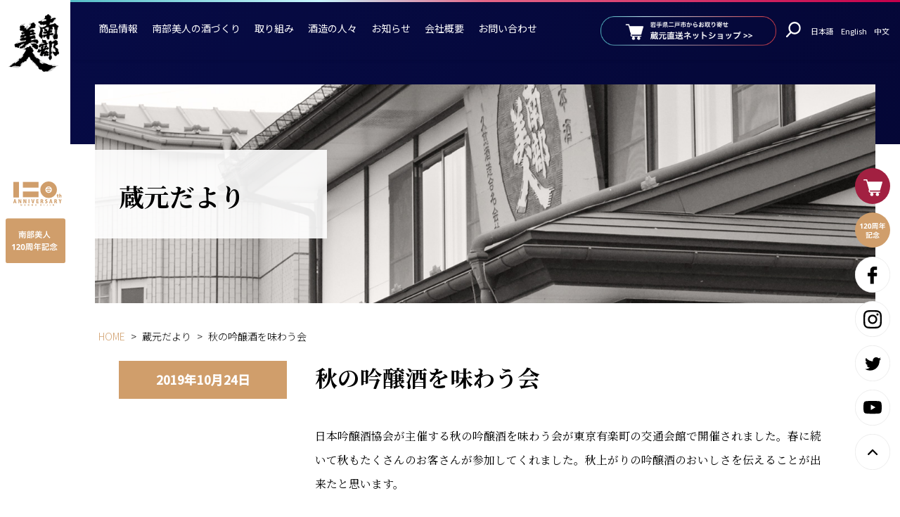

--- FILE ---
content_type: text/html; charset=UTF-8
request_url: https://www.nanbubijin.co.jp/news/19508/
body_size: 14384
content:
<!DOCTYPE html>
<html lang="ja">
<head prefix="og: http://ogp.me/ns# fb: http://ogp.me/ns/fb# article: http://ogp.me/ns/article#">
<meta charset="utf-8">
<meta http-equiv="X-UA-Compatible" content="IE=edge,chrome=1">
<title>
秋の吟醸酒を味わう会 | 株式会社南部美人 | 岩手の日本酒 南部美人(NanbuBijin)</title>

<link rel="preconnect" href="https://fonts.gstatic.com">

<link rel="stylesheet" href="https://www.nanbubijin.co.jp/wp/wp-content/themes/nanbubijin_2022/style.css" />
<link rel="stylesheet" href="https://www.nanbubijin.co.jp/wp/wp-content/themes/nanbubijin_2022/assets/css/custom.css?ver=1">
<link rel="stylesheet" href="https://www.nanbubijin.co.jp/wp/wp-content/themes/nanbubijin_2022/assets/css/style.css?ver=2">

<meta name="viewport" content="width=device-width,initial-scale=1.0" />

<link rel="alternate" type="application/rss+xml" title="株式会社南部美人 | 岩手の日本酒 南部美人(NanbuBijin) RSS Feed" href="https://www.nanbubijin.co.jp/feed/" />
<link rel="shortcut icon" href="https://www.nanbubijin.co.jp/wp/wp-content/themes/nanbubijin_2022/img/common/favicon.ico" type="image/x-icon" />
<link rel="shortcut icon" href="https://www.nanbubijin.co.jp/wp/wp-content/themes/nanbubijin_2022/img/common/favicon16.png" type="image/x-icon" />
<link rel="shortcut icon" href="https://www.nanbubijin.co.jp/wp/wp-content/themes/nanbubijin_2022/img/common/favicon32.png" type="image/x-icon" />
<link rel="shortcut icon" href="https://www.nanbubijin.co.jp/wp/wp-content/themes/nanbubijin_2022/img/common/favicon152.png" type="image/x-icon" />
<link rel="shortcut icon" href="https://www.nanbubijin.co.jp/wp/wp-content/themes/nanbubijin_2022/img/common/favicon260.png" type="image/x-icon" />

<link rel="icon" type="image/x-icon" href="https://www.nanbubijin.co.jp/wp/wp-content/themes/nanbubijin_2022/img/common/favicon.ico">
<link rel="icon" type="image/png" href="https://www.nanbubijin.co.jp/wp/wp-content/themes/nanbubijin_2022/img/common/favicon32.png" sizes="32x32">
<link rel="icon" type="image/png" href="https://www.nanbubijin.co.jp/wp/wp-content/themes/nanbubijin_2022/img/common/favicon152.png" sizes="152x152">
<link rel="icon" type="image/png" href="https://www.nanbubijin.co.jp/wp/wp-content/themes/nanbubijin_2022/img/common/favicon260.png" sizes="260x260">
<link rel="apple-touch-icon" href="https://www.nanbubijin.co.jp/wp/wp-content/themes/nanbubijin_2022/img/common/favicon260.png">


<link rel="preconnect" href="https://fonts.googleapis.com">
<link rel="preconnect" href="https://fonts.gstatic.com" crossorigin>
<link href="https://fonts.googleapis.com/css2?family=Noto+Sans+JP:wght@300;400;500&family=Noto+Serif+JP:wght@300;400;500;700&family=Roboto:wght@400;500&display=swap" rel="stylesheet">




<link rel="stylesheet" href="https://www.nanbubijin.co.jp/wp/wp-content/themes/nanbubijin_2022/assets/css/animate.min.css">
<link rel="stylesheet" href="https://www.nanbubijin.co.jp/wp/wp-content/themes/nanbubijin_2022/assets/css/elementor.css">

<link rel="stylesheet" href="https://www.nanbubijin.co.jp/wp/wp-content/themes/nanbubijin_2022/assets/js/swiper/swiper-bundle.min.css" />


<script src="https://www.nanbubijin.co.jp/wp/wp-content/themes/nanbubijin_2022/assets/js/jquery-3.6.0.min.js"></script>




<!--||  JM Twitter Cards by jmau111 v14.1.0  ||-->
<meta name="twitter:card" content="summary_large_image">
<meta name="twitter:creator" content="@ShopNanbubijin">
<meta name="twitter:site" content="@ShopNanbubijin">
<meta property="og:title" content="秋の吟醸酒を味わう会">
<meta property="og:image" content="/wp/wp-content/uploads/2019/10/DSC_4289-1.jpg">
<!--||  /JM Twitter Cards by jmau111 v14.1.0  ||-->
<script type="text/javascript">
/* <![CDATA[ */
window.JetpackScriptData = {"site":{"icon":"","title":"株式会社南部美人 | 岩手の日本酒 南部美人(NanbuBijin)","host":"unknown","is_wpcom_platform":false}};
/* ]]> */
</script>
<meta name='robots' content='max-image-preview:large' />
<link rel='dns-prefetch' href='//stats.wp.com' />
<link rel='dns-prefetch' href='//v0.wordpress.com' />
<link rel='preconnect' href='//i0.wp.com' />
<link rel='preconnect' href='//c0.wp.com' />
<link rel="alternate" title="oEmbed (JSON)" type="application/json+oembed" href="https://www.nanbubijin.co.jp/wp-json/oembed/1.0/embed?url=https%3A%2F%2Fwww.nanbubijin.co.jp%2Fnews%2F19508%2F" />
<link rel="alternate" title="oEmbed (XML)" type="text/xml+oembed" href="https://www.nanbubijin.co.jp/wp-json/oembed/1.0/embed?url=https%3A%2F%2Fwww.nanbubijin.co.jp%2Fnews%2F19508%2F&#038;format=xml" />
<style id='wp-img-auto-sizes-contain-inline-css' type='text/css'>
img:is([sizes=auto i],[sizes^="auto," i]){contain-intrinsic-size:3000px 1500px}
/*# sourceURL=wp-img-auto-sizes-contain-inline-css */
</style>
<style id='wp-emoji-styles-inline-css' type='text/css'>

	img.wp-smiley, img.emoji {
		display: inline !important;
		border: none !important;
		box-shadow: none !important;
		height: 1em !important;
		width: 1em !important;
		margin: 0 0.07em !important;
		vertical-align: -0.1em !important;
		background: none !important;
		padding: 0 !important;
	}
/*# sourceURL=wp-emoji-styles-inline-css */
</style>
<style id='wp-block-library-inline-css' type='text/css'>
:root{--wp-block-synced-color:#7a00df;--wp-block-synced-color--rgb:122,0,223;--wp-bound-block-color:var(--wp-block-synced-color);--wp-editor-canvas-background:#ddd;--wp-admin-theme-color:#007cba;--wp-admin-theme-color--rgb:0,124,186;--wp-admin-theme-color-darker-10:#006ba1;--wp-admin-theme-color-darker-10--rgb:0,107,160.5;--wp-admin-theme-color-darker-20:#005a87;--wp-admin-theme-color-darker-20--rgb:0,90,135;--wp-admin-border-width-focus:2px}@media (min-resolution:192dpi){:root{--wp-admin-border-width-focus:1.5px}}.wp-element-button{cursor:pointer}:root .has-very-light-gray-background-color{background-color:#eee}:root .has-very-dark-gray-background-color{background-color:#313131}:root .has-very-light-gray-color{color:#eee}:root .has-very-dark-gray-color{color:#313131}:root .has-vivid-green-cyan-to-vivid-cyan-blue-gradient-background{background:linear-gradient(135deg,#00d084,#0693e3)}:root .has-purple-crush-gradient-background{background:linear-gradient(135deg,#34e2e4,#4721fb 50%,#ab1dfe)}:root .has-hazy-dawn-gradient-background{background:linear-gradient(135deg,#faaca8,#dad0ec)}:root .has-subdued-olive-gradient-background{background:linear-gradient(135deg,#fafae1,#67a671)}:root .has-atomic-cream-gradient-background{background:linear-gradient(135deg,#fdd79a,#004a59)}:root .has-nightshade-gradient-background{background:linear-gradient(135deg,#330968,#31cdcf)}:root .has-midnight-gradient-background{background:linear-gradient(135deg,#020381,#2874fc)}:root{--wp--preset--font-size--normal:16px;--wp--preset--font-size--huge:42px}.has-regular-font-size{font-size:1em}.has-larger-font-size{font-size:2.625em}.has-normal-font-size{font-size:var(--wp--preset--font-size--normal)}.has-huge-font-size{font-size:var(--wp--preset--font-size--huge)}.has-text-align-center{text-align:center}.has-text-align-left{text-align:left}.has-text-align-right{text-align:right}.has-fit-text{white-space:nowrap!important}#end-resizable-editor-section{display:none}.aligncenter{clear:both}.items-justified-left{justify-content:flex-start}.items-justified-center{justify-content:center}.items-justified-right{justify-content:flex-end}.items-justified-space-between{justify-content:space-between}.screen-reader-text{border:0;clip-path:inset(50%);height:1px;margin:-1px;overflow:hidden;padding:0;position:absolute;width:1px;word-wrap:normal!important}.screen-reader-text:focus{background-color:#ddd;clip-path:none;color:#444;display:block;font-size:1em;height:auto;left:5px;line-height:normal;padding:15px 23px 14px;text-decoration:none;top:5px;width:auto;z-index:100000}html :where(.has-border-color){border-style:solid}html :where([style*=border-top-color]){border-top-style:solid}html :where([style*=border-right-color]){border-right-style:solid}html :where([style*=border-bottom-color]){border-bottom-style:solid}html :where([style*=border-left-color]){border-left-style:solid}html :where([style*=border-width]){border-style:solid}html :where([style*=border-top-width]){border-top-style:solid}html :where([style*=border-right-width]){border-right-style:solid}html :where([style*=border-bottom-width]){border-bottom-style:solid}html :where([style*=border-left-width]){border-left-style:solid}html :where(img[class*=wp-image-]){height:auto;max-width:100%}:where(figure){margin:0 0 1em}html :where(.is-position-sticky){--wp-admin--admin-bar--position-offset:var(--wp-admin--admin-bar--height,0px)}@media screen and (max-width:600px){html :where(.is-position-sticky){--wp-admin--admin-bar--position-offset:0px}}

/*# sourceURL=wp-block-library-inline-css */
</style><style id='global-styles-inline-css' type='text/css'>
:root{--wp--preset--aspect-ratio--square: 1;--wp--preset--aspect-ratio--4-3: 4/3;--wp--preset--aspect-ratio--3-4: 3/4;--wp--preset--aspect-ratio--3-2: 3/2;--wp--preset--aspect-ratio--2-3: 2/3;--wp--preset--aspect-ratio--16-9: 16/9;--wp--preset--aspect-ratio--9-16: 9/16;--wp--preset--color--black: #000000;--wp--preset--color--cyan-bluish-gray: #abb8c3;--wp--preset--color--white: #ffffff;--wp--preset--color--pale-pink: #f78da7;--wp--preset--color--vivid-red: #cf2e2e;--wp--preset--color--luminous-vivid-orange: #ff6900;--wp--preset--color--luminous-vivid-amber: #fcb900;--wp--preset--color--light-green-cyan: #7bdcb5;--wp--preset--color--vivid-green-cyan: #00d084;--wp--preset--color--pale-cyan-blue: #8ed1fc;--wp--preset--color--vivid-cyan-blue: #0693e3;--wp--preset--color--vivid-purple: #9b51e0;--wp--preset--gradient--vivid-cyan-blue-to-vivid-purple: linear-gradient(135deg,rgb(6,147,227) 0%,rgb(155,81,224) 100%);--wp--preset--gradient--light-green-cyan-to-vivid-green-cyan: linear-gradient(135deg,rgb(122,220,180) 0%,rgb(0,208,130) 100%);--wp--preset--gradient--luminous-vivid-amber-to-luminous-vivid-orange: linear-gradient(135deg,rgb(252,185,0) 0%,rgb(255,105,0) 100%);--wp--preset--gradient--luminous-vivid-orange-to-vivid-red: linear-gradient(135deg,rgb(255,105,0) 0%,rgb(207,46,46) 100%);--wp--preset--gradient--very-light-gray-to-cyan-bluish-gray: linear-gradient(135deg,rgb(238,238,238) 0%,rgb(169,184,195) 100%);--wp--preset--gradient--cool-to-warm-spectrum: linear-gradient(135deg,rgb(74,234,220) 0%,rgb(151,120,209) 20%,rgb(207,42,186) 40%,rgb(238,44,130) 60%,rgb(251,105,98) 80%,rgb(254,248,76) 100%);--wp--preset--gradient--blush-light-purple: linear-gradient(135deg,rgb(255,206,236) 0%,rgb(152,150,240) 100%);--wp--preset--gradient--blush-bordeaux: linear-gradient(135deg,rgb(254,205,165) 0%,rgb(254,45,45) 50%,rgb(107,0,62) 100%);--wp--preset--gradient--luminous-dusk: linear-gradient(135deg,rgb(255,203,112) 0%,rgb(199,81,192) 50%,rgb(65,88,208) 100%);--wp--preset--gradient--pale-ocean: linear-gradient(135deg,rgb(255,245,203) 0%,rgb(182,227,212) 50%,rgb(51,167,181) 100%);--wp--preset--gradient--electric-grass: linear-gradient(135deg,rgb(202,248,128) 0%,rgb(113,206,126) 100%);--wp--preset--gradient--midnight: linear-gradient(135deg,rgb(2,3,129) 0%,rgb(40,116,252) 100%);--wp--preset--font-size--small: 13px;--wp--preset--font-size--medium: 20px;--wp--preset--font-size--large: 36px;--wp--preset--font-size--x-large: 42px;--wp--preset--spacing--20: 0.44rem;--wp--preset--spacing--30: 0.67rem;--wp--preset--spacing--40: 1rem;--wp--preset--spacing--50: 1.5rem;--wp--preset--spacing--60: 2.25rem;--wp--preset--spacing--70: 3.38rem;--wp--preset--spacing--80: 5.06rem;--wp--preset--shadow--natural: 6px 6px 9px rgba(0, 0, 0, 0.2);--wp--preset--shadow--deep: 12px 12px 50px rgba(0, 0, 0, 0.4);--wp--preset--shadow--sharp: 6px 6px 0px rgba(0, 0, 0, 0.2);--wp--preset--shadow--outlined: 6px 6px 0px -3px rgb(255, 255, 255), 6px 6px rgb(0, 0, 0);--wp--preset--shadow--crisp: 6px 6px 0px rgb(0, 0, 0);}:where(.is-layout-flex){gap: 0.5em;}:where(.is-layout-grid){gap: 0.5em;}body .is-layout-flex{display: flex;}.is-layout-flex{flex-wrap: wrap;align-items: center;}.is-layout-flex > :is(*, div){margin: 0;}body .is-layout-grid{display: grid;}.is-layout-grid > :is(*, div){margin: 0;}:where(.wp-block-columns.is-layout-flex){gap: 2em;}:where(.wp-block-columns.is-layout-grid){gap: 2em;}:where(.wp-block-post-template.is-layout-flex){gap: 1.25em;}:where(.wp-block-post-template.is-layout-grid){gap: 1.25em;}.has-black-color{color: var(--wp--preset--color--black) !important;}.has-cyan-bluish-gray-color{color: var(--wp--preset--color--cyan-bluish-gray) !important;}.has-white-color{color: var(--wp--preset--color--white) !important;}.has-pale-pink-color{color: var(--wp--preset--color--pale-pink) !important;}.has-vivid-red-color{color: var(--wp--preset--color--vivid-red) !important;}.has-luminous-vivid-orange-color{color: var(--wp--preset--color--luminous-vivid-orange) !important;}.has-luminous-vivid-amber-color{color: var(--wp--preset--color--luminous-vivid-amber) !important;}.has-light-green-cyan-color{color: var(--wp--preset--color--light-green-cyan) !important;}.has-vivid-green-cyan-color{color: var(--wp--preset--color--vivid-green-cyan) !important;}.has-pale-cyan-blue-color{color: var(--wp--preset--color--pale-cyan-blue) !important;}.has-vivid-cyan-blue-color{color: var(--wp--preset--color--vivid-cyan-blue) !important;}.has-vivid-purple-color{color: var(--wp--preset--color--vivid-purple) !important;}.has-black-background-color{background-color: var(--wp--preset--color--black) !important;}.has-cyan-bluish-gray-background-color{background-color: var(--wp--preset--color--cyan-bluish-gray) !important;}.has-white-background-color{background-color: var(--wp--preset--color--white) !important;}.has-pale-pink-background-color{background-color: var(--wp--preset--color--pale-pink) !important;}.has-vivid-red-background-color{background-color: var(--wp--preset--color--vivid-red) !important;}.has-luminous-vivid-orange-background-color{background-color: var(--wp--preset--color--luminous-vivid-orange) !important;}.has-luminous-vivid-amber-background-color{background-color: var(--wp--preset--color--luminous-vivid-amber) !important;}.has-light-green-cyan-background-color{background-color: var(--wp--preset--color--light-green-cyan) !important;}.has-vivid-green-cyan-background-color{background-color: var(--wp--preset--color--vivid-green-cyan) !important;}.has-pale-cyan-blue-background-color{background-color: var(--wp--preset--color--pale-cyan-blue) !important;}.has-vivid-cyan-blue-background-color{background-color: var(--wp--preset--color--vivid-cyan-blue) !important;}.has-vivid-purple-background-color{background-color: var(--wp--preset--color--vivid-purple) !important;}.has-black-border-color{border-color: var(--wp--preset--color--black) !important;}.has-cyan-bluish-gray-border-color{border-color: var(--wp--preset--color--cyan-bluish-gray) !important;}.has-white-border-color{border-color: var(--wp--preset--color--white) !important;}.has-pale-pink-border-color{border-color: var(--wp--preset--color--pale-pink) !important;}.has-vivid-red-border-color{border-color: var(--wp--preset--color--vivid-red) !important;}.has-luminous-vivid-orange-border-color{border-color: var(--wp--preset--color--luminous-vivid-orange) !important;}.has-luminous-vivid-amber-border-color{border-color: var(--wp--preset--color--luminous-vivid-amber) !important;}.has-light-green-cyan-border-color{border-color: var(--wp--preset--color--light-green-cyan) !important;}.has-vivid-green-cyan-border-color{border-color: var(--wp--preset--color--vivid-green-cyan) !important;}.has-pale-cyan-blue-border-color{border-color: var(--wp--preset--color--pale-cyan-blue) !important;}.has-vivid-cyan-blue-border-color{border-color: var(--wp--preset--color--vivid-cyan-blue) !important;}.has-vivid-purple-border-color{border-color: var(--wp--preset--color--vivid-purple) !important;}.has-vivid-cyan-blue-to-vivid-purple-gradient-background{background: var(--wp--preset--gradient--vivid-cyan-blue-to-vivid-purple) !important;}.has-light-green-cyan-to-vivid-green-cyan-gradient-background{background: var(--wp--preset--gradient--light-green-cyan-to-vivid-green-cyan) !important;}.has-luminous-vivid-amber-to-luminous-vivid-orange-gradient-background{background: var(--wp--preset--gradient--luminous-vivid-amber-to-luminous-vivid-orange) !important;}.has-luminous-vivid-orange-to-vivid-red-gradient-background{background: var(--wp--preset--gradient--luminous-vivid-orange-to-vivid-red) !important;}.has-very-light-gray-to-cyan-bluish-gray-gradient-background{background: var(--wp--preset--gradient--very-light-gray-to-cyan-bluish-gray) !important;}.has-cool-to-warm-spectrum-gradient-background{background: var(--wp--preset--gradient--cool-to-warm-spectrum) !important;}.has-blush-light-purple-gradient-background{background: var(--wp--preset--gradient--blush-light-purple) !important;}.has-blush-bordeaux-gradient-background{background: var(--wp--preset--gradient--blush-bordeaux) !important;}.has-luminous-dusk-gradient-background{background: var(--wp--preset--gradient--luminous-dusk) !important;}.has-pale-ocean-gradient-background{background: var(--wp--preset--gradient--pale-ocean) !important;}.has-electric-grass-gradient-background{background: var(--wp--preset--gradient--electric-grass) !important;}.has-midnight-gradient-background{background: var(--wp--preset--gradient--midnight) !important;}.has-small-font-size{font-size: var(--wp--preset--font-size--small) !important;}.has-medium-font-size{font-size: var(--wp--preset--font-size--medium) !important;}.has-large-font-size{font-size: var(--wp--preset--font-size--large) !important;}.has-x-large-font-size{font-size: var(--wp--preset--font-size--x-large) !important;}
/*# sourceURL=global-styles-inline-css */
</style>

<style id='classic-theme-styles-inline-css' type='text/css'>
/*! This file is auto-generated */
.wp-block-button__link{color:#fff;background-color:#32373c;border-radius:9999px;box-shadow:none;text-decoration:none;padding:calc(.667em + 2px) calc(1.333em + 2px);font-size:1.125em}.wp-block-file__button{background:#32373c;color:#fff;text-decoration:none}
/*# sourceURL=/wp-includes/css/classic-themes.min.css */
</style>
<link rel='stylesheet' id='UserAccessManagerLoginForm-css' href='https://www.nanbubijin.co.jp/wp/wp-content/plugins/user-access-manager/assets/css/uamLoginForm.css?ver=2.2.25' type='text/css' media='screen' />
<link rel='stylesheet' id='wp-pagenavi-css' href='https://www.nanbubijin.co.jp/wp/wp-content/plugins/wp-pagenavi/pagenavi-css.css?ver=2.70' type='text/css' media='all' />
<link rel="https://api.w.org/" href="https://www.nanbubijin.co.jp/wp-json/" /><link rel="alternate" title="JSON" type="application/json" href="https://www.nanbubijin.co.jp/wp-json/wp/v2/posts/19508" /><link rel="EditURI" type="application/rsd+xml" title="RSD" href="https://www.nanbubijin.co.jp/wp/xmlrpc.php?rsd" />
<meta name="generator" content="WordPress 6.9" />
<link rel="canonical" href="https://www.nanbubijin.co.jp/news/19508/" />
<link rel='shortlink' href='https://wp.me/p8FSky-54E' />
	<style>img#wpstats{display:none}</style>
				<style type="text/css" id="wp-custom-css">
			.mw_wp_form .vertical-item {
    display: block;
    margin-left: 10px;
}

.contact_form_dl dt {
    width: 100%;
    background: #d09e6b;
    color: #fff;
    padding: 3px 1em 3px 1em;
}


dd{
	max-width: 100%;
}

.contents_table_beige th{
		min-width:120px;
}

.contact_form_dl{
	margin-bottom:10px;
}

select {
	-webkit-appearance: none;
	-moz-appearance: none;
	appearance: none;
}

select {
Padding:8px 10px 8px 10px;
background-color:#fff;
border: 1px solid ;
border-color: #c5c5c5;
color:#000;
font-size:1em;
}

/*hongura*/
p.hongura_topcopy {
	font-family: serif;
	font-size:2.8em;
	font-weight: 800;
	color:#005b9f;
}

@media (max-width: 1060px){
	p.hongura_topcopy {
	font-family: serif;
	font-size:1.2em;
	font-weight: 800;
	color:#005b9f;
	line-height:1.4;
}
}

img.hongura_img{
	width: 100%;
	float:center;
	margin-bottom:20px;
}
img.hongura_img_r{
	width: 100%;
	float:center;
}

section.section_ad_banner {
    margin: 0 auto 4%;
    text-align: center;
}

div.ad_banner {
    max-width: 480px;
    margin: 0 10px;
    display: inline-block;
}

@media (max-width: 896px) {
    .contents_header__title .title_main {
        text-align: center;
        font-size: 16px;
    }
}

.wysiwyg h5 {
	font-size:1.0em;
	line-height:1.6;
	font-weight: normal;
}		</style>
		
<!--google アナリティクス-->
<script>
  (function(i,s,o,g,r,a,m){i['GoogleAnalyticsObject']=r;i[r]=i[r]||function(){
  (i[r].q=i[r].q||[]).push(arguments)},i[r].l=1*new Date();a=s.createElement(o),
  m=s.getElementsByTagName(o)[0];a.async=1;a.src=g;m.parentNode.insertBefore(a,m)
  })(window,document,'script','//www.google-analytics.com/analytics.js','ga');

  ga('create', 'UA-48292624-1', 'nanbubijin.co.jp');
  ga('send', 'pageview');

</script>

<!-- Global site tag (gtag.js) - Google Analytics -->
<script async src="https://www.googletagmanager.com/gtag/js?id=G-ZLTVWDEK1W"></script>
<script>
  window.dataLayer = window.dataLayer || [];
  function gtag(){dataLayer.push(arguments);}
  gtag('js', new Date());

  gtag('config', 'G-ZLTVWDEK1W');
</script>

<!-- Facebook Pixel Code -->
<script>
!function(f,b,e,v,n,t,s)
{if(f.fbq)return;n=f.fbq=function(){n.callMethod?
n.callMethod.apply(n,arguments):n.queue.push(arguments)};
if(!f._fbq)f._fbq=n;n.push=n;n.loaded=!0;n.version='2.0';
n.queue=[];t=b.createElement(e);t.async=!0;
t.src=v;s=b.getElementsByTagName(e)[0];
s.parentNode.insertBefore(t,s)}(window,document,'script',
'https://connect.facebook.net/en_US/fbevents.js');
 fbq('init', '328670297330662');
fbq('track', 'PageView');
</script>
<noscript>
 <img height="1" width="1"
src="https://www.facebook.com/tr?id=328670297330662&ev=PageView
&noscript=1"/>
</noscript>
<!-- End Facebook Pixel Code --></head>

<body class="wp-singular post-template-default single single-post postid-19508 single-format-standard wp-theme-nanbubijin_2022">
<!-- Google Tag Manager (noscript) -->
<noscript><iframe src="https://www.googletagmanager.com/ns.html?id=GTM-K9H6R8P"
height="0" width="0" style="display:none;visibility:hidden"></iframe></noscript>
<!-- End Google Tag Manager (noscript) -->


<div id="wrapper">

  <aside id="body_aside" class="body_aside">
    <h1 id="side_logo_brand"><a href="https://www.nanbubijin.co.jp/"><img src="https://www.nanbubijin.co.jp/wp/wp-content/themes/nanbubijin_2022/assets/img/logo_black.svg?ver=1" alt="南部美人"></a></h1>
    <div id="side_logo_anniversary">
      <h2 class="side_logo_anniversary__anniversary"><a href="https://www.nanbubijin.co.jp/tsumikasane/120th-anniversary/"><img src="https://www.nanbubijin.co.jp/wp/wp-content/themes/nanbubijin_2022/assets/img/logo_anniversary.svg?ver=1" alt="120周年"></a></h2>
    </div>
  </aside>

  <aside id="sp_header" class="sp_header">
    <div class="sp_header__flex">
      <h1 class="sp_header__logo_brand"><a href="https://www.nanbubijin.co.jp/"><img src="https://www.nanbubijin.co.jp/wp/wp-content/themes/nanbubijin_2022/assets/img/logo_black.svg?ver=1" alt="南部美人"></a></h1>
      <h2 class="sp_header__logo_anniversary"><a href="https://www.nanbubijin.co.jp/"><img src="https://www.nanbubijin.co.jp/wp/wp-content/themes/nanbubijin_2022/assets/img/sp_header_logo_brand.svg?ver=1" alt="120周年"></a></h2>
    </div>
  </aside>

    <a id="menu-trigger" class="menu-trigger hambarger_trigger" href="#">
  <span></span>
  <span></span>
  <em>MENU</em>
</a>

<a href="http://www.nanbubijin.jp/" target="_blank" class="header_ec_circle" onclick="ga('send','event','shop_link','shop_link_sp_gnav_click','shop_link_sp_gnav_click');"></a>

<div id="hamburger_area" class="hamburger_area">

    <ul class="btn_header_lang_target">
        <li><a href="/">日本語</a></li>
        <li><a href="/en/">English</a></li>
        <li><a href="/cn/">中文</a></li>
    </ul>


        <form role="search" method="get" id="sp_search_form" class="sp_search_form" action="https://www.nanbubijin.co.jp/">
      <input class="search_form_input-text" type="text" value="" name="s" id="s" placeholder="" />
      <a href="#" class="search_form_submit" id="search_form_submit"/></a>
    </form>
  <!-- <ul id="sp_unav" class="sp_unav">
    <li class="unav_list_search">
    </li>
  </ul> -->



      <a class="btn_hamburger_area_shop" href="https://www.nanbubijin.jp/" target="_blank" rel="noopener noreferrer">
        <img class="white" src="https://www.nanbubijin.co.jp/wp/wp-content/themes/nanbubijin_2022/assets/img/btn_ec_long_normal.png" alt="岩手県二戸市からお取り寄せ 蔵元直送ネットショップ">
      </a>


    <a class="gnav_btn_close" href="javascript:void(0);">閉じる</a>


</div>



  <div id="main_container">

    <div id="content" class="header_content inview">

          <div id="header" class="header">
              

  <ul id="gnav" class="header_gnav">
      <li class="header_gnav__li"><a href="https://www.nanbubijin.jp/" target="_blank">商品情報</a>
		  <div class="gnav_li_kodawari_child gnav_child_block" data-name="kodawari">
          <div class="gnav_child_block_inner">
            <ul class="gnav_child_ul">
              <li><a href="https://www.nanbubijin.jp/shopbrand/ct5/" target="_blank">日本酒</a></li>
			　<li><a href="https://www.nanbubijin.jp/shopbrand/ct16/" target="_blank">リキュール</a></li>
				<li><a href="https://www.nanbubijin.jp/shopbrand/ct66/" target="_blank">ジン・ウォッカ</a></li>
            </ul>
          </div>
          <!-- /gnav_child_block_inner -->
        </div>
        <!-- /gnav_child_block -->
      </li>
		 
      <li class="header_gnav__li" data-name="kodawari">
        <a href="https://www.nanbubijin.co.jp/kodawari/">南部美人の酒づくり</a>
        <div class="gnav_li_kodawari_child gnav_child_block" data-name="kodawari">
          <div class="gnav_child_block_inner">
            <ul class="gnav_child_ul">
              <li><a href="https://www.nanbubijin.co.jp/kodawari/">南部美人の酒づくりトップ</a></li>
            </ul>
              <ul class="gnav_child_ul">
                <li class="page_item page-item-69"><a href="https://www.nanbubijin.co.jp/kodawari/rice/">「米」編</a></li>
<li class="page_item page-item-70"><a href="https://www.nanbubijin.co.jp/kodawari/water/">「水」編</a></li>
<li class="page_item page-item-71"><a href="https://www.nanbubijin.co.jp/kodawari/kouji/">「麹菌・麹」編</a></li>
<li class="page_item page-item-5231"><a href="https://www.nanbubijin.co.jp/kodawari/koubo-shubo/">「酵母・酒母」編</a></li>
<li class="page_item page-item-72"><a href="https://www.nanbubijin.co.jp/kodawari/moromi/">「もろみ」編</a></li>
<li class="page_item page-item-73"><a href="https://www.nanbubijin.co.jp/kodawari/shibori/">「しぼり」編</a></li>
<li class="page_item page-item-14"><a href="https://www.nanbubijin.co.jp/kodawari/hiire/">「火入れ」編</a></li>
<li class="page_item page-item-20951"><a href="https://www.nanbubijin.co.jp/kodawari/hiire-2/">「貯蔵」編</a></li>
              </ul>
          </div>
          <!-- /gnav_child_block_inner -->
        </div>
        <!-- /gnav_child_block -->
      </li>
      <li class="header_gnav__li" data-name="tsumikasane">
        <a href="https://www.nanbubijin.co.jp/tsumikasane/">取り組み</a>
        <div class="gnav_li_tsumikasane_child gnav_child_block" data-name="tsumikasane">
          <div class="gnav_child_block_inner">
            <ul class="gnav_child_ul">
              <li><a href="https://www.nanbubijin.co.jp/tsumikasane/">南部美人の取り組みトップ</a></li>
            </ul>
              <ul class="gnav_child_ul">
                <li class="page_item page-item-31965"><a href="https://www.nanbubijin.co.jp/tsumikasane/whisky/">日本酒の世界観を表現するジャパニーズウィスキー</a></li>
<li class="page_item page-item-29335"><a href="https://www.nanbubijin.co.jp/tsumikasane/gi-iwate/">GI岩手</a></li>
<li class="page_item page-item-25583"><a href="https://www.nanbubijin.co.jp/tsumikasane/120th-anniversary-sake/">～120周年記念酒～</a></li>
<li class="page_item page-item-25588"><a href="https://www.nanbubijin.co.jp/tsumikasane/book/">日本酒で&#8221;KANPAI&#8221;</a></li>
<li class="page_item page-item-25592"><a href="https://www.nanbubijin.co.jp/tsumikasane/120th-anniversary/">120周年記念</a></li>
<li class="page_item page-item-19172"><a href="https://www.nanbubijin.co.jp/tsumikasane/superfrozen/">スーパーフローズンの日本酒 誕生物語</a></li>
<li class="page_item page-item-6140"><a href="https://www.nanbubijin.co.jp/tsumikasane/challenge/">海外への挑戦</a></li>
<li class="page_item page-item-6150"><a href="https://www.nanbubijin.co.jp/tsumikasane/non-suger-liqueur/">糖類無添加リキュール</a></li>
<li class="page_item page-item-10"><a href="https://www.nanbubijin.co.jp/tsumikasane/dentou/">伝統を受け継ぐ</a></li>
<li class="page_item page-item-11"><a href="https://www.nanbubijin.co.jp/tsumikasane/awards/">受賞歴</a></li>
              </ul>
          </div>
          <!-- /gnav_child_block_inner -->
        </div>
        <!-- /gnav_child_block -->
      </li>
      <li class="header_gnav__li"><a href="https://www.nanbubijin.co.jp/staff/">酒造の人々</a></li>
      <li class="header_gnav__li"><a href="https://www.nanbubijin.co.jp/info/">お知らせ</a></li>

      <li class="header_gnav__li" data-name="company">
        <a href="https://www.nanbubijin.co.jp/company/">会社概要</a>
        <div class="gnav_li_company_child gnav_child_block">
          <div class="gnav_child_block_inner">
            <ul class="gnav_child_ul">
              <li><a href="https://www.nanbubijin.co.jp/company/">会社概要トップ</a></li>
            </ul>
            <ul class="gnav_child_ul">
              <li class="page_item page-item-7008"><a href="https://www.nanbubijin.co.jp/company/philosophy/">経営理念</a></li>
<li class="page_item page-item-7128"><a href="https://www.nanbubijin.co.jp/company/history/">沿革</a></li>
<li class="page_item page-item-5685"><a href="https://www.nanbubijin.co.jp/company/greetings/">蔵元のよこがお</a></li>
            </ul>
          </div>
          <!-- /gnav_child_block_inner -->
        </div>
        <!-- /gnav_child_block -->

      </li>
      <li class="header_gnav__li"><a href="https://www.nanbubijin.co.jp/contact/">お問い合わせ</a></li>
    </ul>

    <div id="header_right" class="header_right">
      <a class="btn_header_shop" href="https://www.nanbubijin.jp/" target="_blank" rel="noopener noreferrer">
        <img class="white" src="https://www.nanbubijin.co.jp/wp/wp-content/themes/nanbubijin_2022/assets/img/btn_ec_long_normal.png" alt="岩手県二戸市からお取り寄せ 蔵元直送ネットショップ">
        <img class="gold" src="https://www.nanbubijin.co.jp/wp/wp-content/themes/nanbubijin_2022/assets/img/btn_ec_long_red.svg" alt="岩手県二戸市からお取り寄せ 蔵元直送ネットショップ">
      </a>
      <a id="btn_header_search" class="btn_header_search" href="#">
        <img class="white" src="https://www.nanbubijin.co.jp/wp/wp-content/themes/nanbubijin_2022/assets/img/ico_search_white.svg" alt="">
        <img class="gold" src="https://www.nanbubijin.co.jp/wp/wp-content/themes/nanbubijin_2022/assets/img/ico_search_gold.svg" alt="">
      </a>
      <ul class="btn_header_lang_target">
        <li><a href="/">日本語</a></li>
        <li><a href="/en/">English</a></li>
        <li><a href="/cn/">中文</a></li>
      </ul>

      <ul id="unav" class="unav">
        <li class="unav_list_search">
          <form role="search" method="get" id="search_form" class="search_form" action="https://www.nanbubijin.co.jp/">
            <input class="search_form_input-text" type="text" value="" name="s" id="s" placeholder="" />
            <a href="#" class="search_form_submit" id="search_form_submit"/></a>
          </form>
        </li>
      </ul>
      <!-- -->

    </div>

    <a id="header_ec_circle" href="https://www.nanbubijin.jp/" class="ico_ec_circle header_ec_circle" target="_blank" rel="noopener noreferrer"></a>
          </div>
          <!-- /header -->

          
    </div>
    <!-- /header_content -->

    <!-- <a class="right_fixed_ec" href="" target="_blank" rel="noopener noreferrer"></a> -->
<ul class="right_fixed_ul">
  <li class="" ><a href="https://www.nanbubijin.jp/" class="ico_ec_circle" target="_blank" rel="noopener noreferrer"></a></li>
  <li class="type_anniversary" ><a href="/tsumikasane/120th-anniversary/" class="ico_anniversary_circle"></a></li>
  <li class="type_sns_all">
    <a href="#" class="ico_sns_all_circle ico_sns_all_circle_trigger"></a>

    <ul class="type_sns_all_target_ul">
          <li class="" ><a href="https://www.facebook.com/NanbuBijin/" class="ico_fb_circle" target="_blank" rel="noopener noreferrer"></a></li>
          <li class="" ><a href="https://www.instagram.com/nanbubijin_sake/?hl=ja" class="ico_insta_circle" target="_blank" rel="noopener noreferrer"></a></li>
          <li class="" ><a href="https://twitter.com/ShopNanbubijin" class="ico_tw_circle" target="_blank" rel="noopener noreferrer"></a></li>
          <li class="" ><a href="https://www.youtube.com/c/Nanbubijin" class="ico_youtube_circle" target="_blank" rel="noopener noreferrer"></a></li>
    </ul>

  </li>
  <li class="type_sns" ><a href="https://www.facebook.com/NanbuBijin/" class="ico_fb_circle" target="_blank" rel="noopener noreferrer"></a></li>
  <li class="type_sns" ><a href="https://www.instagram.com/nanbubijin_sake/?hl=ja" class="ico_insta_circle" target="_blank" rel="noopener noreferrer"></a></li>
  <li class="type_sns" ><a href="https://twitter.com/ShopNanbubijin" class="ico_tw_circle" target="_blank" rel="noopener noreferrer"></a></li>
  <li class="type_sns" ><a href="https://www.youtube.com/c/Nanbubijin" class="ico_youtube_circle" target="_blank" rel="noopener noreferrer"></a></li>
  <li class="ico_fortop_circle" ><a href="#wrapper" class="smooth ico_fortop_circle" ></a></li>
</ul>

<div class="container">


<div
  id="contents_header"
  class=" contents_header inview "
  style="background-image:url(https://www.nanbubijin.co.jp/wp/wp-content/themes/nanbubijin_2022/assets/img/bg_header_base.jpg);"
  >
    <h1 class="contents_header__title">
      <!-- <span class="title_sub">Kuramoto Dayori</span> -->
      <span class="title_main">蔵元だより</span>
    </h1>
  </div>

  	<p class="breadNav_breadcrumbs">
		<span class="breadNav_breadcrumbs__inner">
			<!-- Breadcrumb NavXT 7.4.1 -->
<span property="itemListElement" typeof="ListItem"><a property="item" typeof="WebPage" title="株式会社南部美人 | 岩手の日本酒 南部美人(NanbuBijin)へ移動" href="https://www.nanbubijin.co.jp" class="home"><span property="name">HOME</span></a><meta property="position" content="1"></span> &gt; <span property="itemListElement" typeof="ListItem"><a property="item" typeof="WebPage" title="蔵元だよりのカテゴリーアーカイブへ移動" href="https://www.nanbubijin.co.jp/category/news/" class="taxonomy category"><span property="name">蔵元だより</span></a><meta property="position" content="2"></span> &gt; <span property="itemListElement" typeof="ListItem"><span property="name">秋の吟醸酒を味わう会</span><meta property="position" content="3"></span>		</span>
	</p>

    
<div class="inner">
<div class="contents_wrapper">

<aside class="sidebar">

<div class="sidebar__inner">

  <!-- <h2 class="sidebar_title">蔵元だより</h2> -->
  <h1 class="sidebar_single_title">2019年10月24日</h1>

</div>
<!-- /sidebar__inner -->

</aside>

<main class="main">
<section class="single_content">


<h1 class="single_content_title">秋の吟醸酒を味わう会</h1>

<div class="single_wysiwyg">
<p>日本吟醸酒協会が主催する秋の吟醸酒を味わう会が東京有楽町の交通会館で開催されました。春に続いて秋もたくさんのお客さんが参加してくれました。秋上がりの吟醸酒のおいしさを伝えることが出来たと思います。</p>
<p><img fetchpriority="high" decoding="async" width="400" height="300" class="alignnone size-medium wp-image-19509" src="/wp/wp-content/uploads/2019/10/DSC_4289-1-400x300.jpg" alt="" srcset="/wp/wp-content/uploads/2019/10/DSC_4289-1.jpg 400w, /wp/wp-content/uploads/2019/10/DSC_4289-1.jpg 150w, /wp/wp-content/uploads/2019/10/DSC_4289-1.jpg 768w, /wp/wp-content/uploads/2019/10/DSC_4289-1.jpg 1024w, https://i0.wp.com/www.nanbubijin.co.jp/wp/wp-content/uploads/2019/10/DSC_4289-1.jpg?w=2000&amp;ssl=1 2000w, https://i0.wp.com/www.nanbubijin.co.jp/wp/wp-content/uploads/2019/10/DSC_4289-1.jpg?w=3000&amp;ssl=1 3000w" sizes="(max-width: 400px) 100vw, 400px" /></p></div>
<!-- /single_wysiwyg -->



</section>
<!-- /single_content -->


<ul class="prev_next_ul">
  <li class="next"><a href="https://www.nanbubijin.co.jp/news/19520/" rel="next"><time>2019年10月25日</time><p>awa酒認定式</p></a></li>
  <li class="prev"><a href="https://www.nanbubijin.co.jp/news/19504/" rel="prev"><time>2019年10月23日</time><p>WSET世界トップ日本酒講師来社</p></a></li>
</ul>


</main>

</div>
<!-- /contents_wrapper -->


<aside class="archive_listbox">
  <h2 class="title">アーカイブ</h2>
  <ul class="archive_list">
    	<li><a href='https://www.nanbubijin.co.jp/date/2026/02/'>2026年2月</a></li>
	<li><a href='https://www.nanbubijin.co.jp/date/2026/01/'>2026年1月</a></li>
	<li><a href='https://www.nanbubijin.co.jp/date/2025/12/'>2025年12月</a></li>
	<li><a href='https://www.nanbubijin.co.jp/date/2025/11/'>2025年11月</a></li>
	<li><a href='https://www.nanbubijin.co.jp/date/2025/10/'>2025年10月</a></li>
	<li><a href='https://www.nanbubijin.co.jp/date/2025/09/'>2025年9月</a></li>
	<li><a href='https://www.nanbubijin.co.jp/date/2025/08/'>2025年8月</a></li>
	<li><a href='https://www.nanbubijin.co.jp/date/2025/07/'>2025年7月</a></li>
	<li><a href='https://www.nanbubijin.co.jp/date/2025/06/'>2025年6月</a></li>
	<li><a href='https://www.nanbubijin.co.jp/date/2025/05/'>2025年5月</a></li>
	<li><a href='https://www.nanbubijin.co.jp/date/2025/04/'>2025年4月</a></li>
	<li><a href='https://www.nanbubijin.co.jp/date/2025/03/'>2025年3月</a></li>
	<li><a href='https://www.nanbubijin.co.jp/date/2025/02/'>2025年2月</a></li>
	<li><a href='https://www.nanbubijin.co.jp/date/2025/01/'>2025年1月</a></li>
	<li><a href='https://www.nanbubijin.co.jp/date/2024/12/'>2024年12月</a></li>
	<li><a href='https://www.nanbubijin.co.jp/date/2024/11/'>2024年11月</a></li>
	<li><a href='https://www.nanbubijin.co.jp/date/2024/10/'>2024年10月</a></li>
	<li><a href='https://www.nanbubijin.co.jp/date/2024/09/'>2024年9月</a></li>
	<li><a href='https://www.nanbubijin.co.jp/date/2024/08/'>2024年8月</a></li>
	<li><a href='https://www.nanbubijin.co.jp/date/2024/07/'>2024年7月</a></li>
	<li><a href='https://www.nanbubijin.co.jp/date/2024/06/'>2024年6月</a></li>
	<li><a href='https://www.nanbubijin.co.jp/date/2024/05/'>2024年5月</a></li>
	<li><a href='https://www.nanbubijin.co.jp/date/2024/04/'>2024年4月</a></li>
	<li><a href='https://www.nanbubijin.co.jp/date/2024/03/'>2024年3月</a></li>
	<li><a href='https://www.nanbubijin.co.jp/date/2024/02/'>2024年2月</a></li>
	<li><a href='https://www.nanbubijin.co.jp/date/2024/01/'>2024年1月</a></li>
	<li><a href='https://www.nanbubijin.co.jp/date/2023/12/'>2023年12月</a></li>
	<li><a href='https://www.nanbubijin.co.jp/date/2023/11/'>2023年11月</a></li>
	<li><a href='https://www.nanbubijin.co.jp/date/2023/10/'>2023年10月</a></li>
	<li><a href='https://www.nanbubijin.co.jp/date/2023/09/'>2023年9月</a></li>
	<li><a href='https://www.nanbubijin.co.jp/date/2023/08/'>2023年8月</a></li>
	<li><a href='https://www.nanbubijin.co.jp/date/2023/07/'>2023年7月</a></li>
	<li><a href='https://www.nanbubijin.co.jp/date/2023/06/'>2023年6月</a></li>
	<li><a href='https://www.nanbubijin.co.jp/date/2023/05/'>2023年5月</a></li>
	<li><a href='https://www.nanbubijin.co.jp/date/2023/04/'>2023年4月</a></li>
	<li><a href='https://www.nanbubijin.co.jp/date/2023/03/'>2023年3月</a></li>
	<li><a href='https://www.nanbubijin.co.jp/date/2023/02/'>2023年2月</a></li>
	<li><a href='https://www.nanbubijin.co.jp/date/2023/01/'>2023年1月</a></li>
	<li><a href='https://www.nanbubijin.co.jp/date/2022/12/'>2022年12月</a></li>
	<li><a href='https://www.nanbubijin.co.jp/date/2022/11/'>2022年11月</a></li>
	<li><a href='https://www.nanbubijin.co.jp/date/2022/10/'>2022年10月</a></li>
	<li><a href='https://www.nanbubijin.co.jp/date/2022/09/'>2022年9月</a></li>
	<li><a href='https://www.nanbubijin.co.jp/date/2022/08/'>2022年8月</a></li>
	<li><a href='https://www.nanbubijin.co.jp/date/2022/07/'>2022年7月</a></li>
	<li><a href='https://www.nanbubijin.co.jp/date/2022/06/'>2022年6月</a></li>
	<li><a href='https://www.nanbubijin.co.jp/date/2022/05/'>2022年5月</a></li>
	<li><a href='https://www.nanbubijin.co.jp/date/2022/04/'>2022年4月</a></li>
	<li><a href='https://www.nanbubijin.co.jp/date/2022/03/'>2022年3月</a></li>
	<li><a href='https://www.nanbubijin.co.jp/date/2022/02/'>2022年2月</a></li>
	<li><a href='https://www.nanbubijin.co.jp/date/2022/01/'>2022年1月</a></li>
	<li><a href='https://www.nanbubijin.co.jp/date/2021/12/'>2021年12月</a></li>
	<li><a href='https://www.nanbubijin.co.jp/date/2021/11/'>2021年11月</a></li>
	<li><a href='https://www.nanbubijin.co.jp/date/2021/10/'>2021年10月</a></li>
	<li><a href='https://www.nanbubijin.co.jp/date/2021/09/'>2021年9月</a></li>
	<li><a href='https://www.nanbubijin.co.jp/date/2021/08/'>2021年8月</a></li>
	<li><a href='https://www.nanbubijin.co.jp/date/2021/07/'>2021年7月</a></li>
	<li><a href='https://www.nanbubijin.co.jp/date/2021/06/'>2021年6月</a></li>
	<li><a href='https://www.nanbubijin.co.jp/date/2021/05/'>2021年5月</a></li>
	<li><a href='https://www.nanbubijin.co.jp/date/2021/04/'>2021年4月</a></li>
	<li><a href='https://www.nanbubijin.co.jp/date/2021/03/'>2021年3月</a></li>
	<li><a href='https://www.nanbubijin.co.jp/date/2021/02/'>2021年2月</a></li>
	<li><a href='https://www.nanbubijin.co.jp/date/2021/01/'>2021年1月</a></li>
	<li><a href='https://www.nanbubijin.co.jp/date/2020/12/'>2020年12月</a></li>
	<li><a href='https://www.nanbubijin.co.jp/date/2020/11/'>2020年11月</a></li>
	<li><a href='https://www.nanbubijin.co.jp/date/2020/10/'>2020年10月</a></li>
	<li><a href='https://www.nanbubijin.co.jp/date/2020/09/'>2020年9月</a></li>
	<li><a href='https://www.nanbubijin.co.jp/date/2020/08/'>2020年8月</a></li>
	<li><a href='https://www.nanbubijin.co.jp/date/2020/07/'>2020年7月</a></li>
	<li><a href='https://www.nanbubijin.co.jp/date/2020/06/'>2020年6月</a></li>
	<li><a href='https://www.nanbubijin.co.jp/date/2020/05/'>2020年5月</a></li>
	<li><a href='https://www.nanbubijin.co.jp/date/2020/04/'>2020年4月</a></li>
	<li><a href='https://www.nanbubijin.co.jp/date/2020/03/'>2020年3月</a></li>
	<li><a href='https://www.nanbubijin.co.jp/date/2020/02/'>2020年2月</a></li>
	<li><a href='https://www.nanbubijin.co.jp/date/2020/01/'>2020年1月</a></li>
	<li><a href='https://www.nanbubijin.co.jp/date/2019/12/'>2019年12月</a></li>
	<li><a href='https://www.nanbubijin.co.jp/date/2019/11/'>2019年11月</a></li>
	<li><a href='https://www.nanbubijin.co.jp/date/2019/10/'>2019年10月</a></li>
	<li><a href='https://www.nanbubijin.co.jp/date/2019/09/'>2019年9月</a></li>
	<li><a href='https://www.nanbubijin.co.jp/date/2019/08/'>2019年8月</a></li>
	<li><a href='https://www.nanbubijin.co.jp/date/2019/07/'>2019年7月</a></li>
	<li><a href='https://www.nanbubijin.co.jp/date/2019/06/'>2019年6月</a></li>
	<li><a href='https://www.nanbubijin.co.jp/date/2019/05/'>2019年5月</a></li>
	<li><a href='https://www.nanbubijin.co.jp/date/2019/04/'>2019年4月</a></li>
	<li><a href='https://www.nanbubijin.co.jp/date/2019/03/'>2019年3月</a></li>
	<li><a href='https://www.nanbubijin.co.jp/date/2019/02/'>2019年2月</a></li>
	<li><a href='https://www.nanbubijin.co.jp/date/2019/01/'>2019年1月</a></li>
	<li><a href='https://www.nanbubijin.co.jp/date/2018/12/'>2018年12月</a></li>
	<li><a href='https://www.nanbubijin.co.jp/date/2018/11/'>2018年11月</a></li>
	<li><a href='https://www.nanbubijin.co.jp/date/2018/10/'>2018年10月</a></li>
	<li><a href='https://www.nanbubijin.co.jp/date/2018/09/'>2018年9月</a></li>
	<li><a href='https://www.nanbubijin.co.jp/date/2018/08/'>2018年8月</a></li>
	<li><a href='https://www.nanbubijin.co.jp/date/2018/07/'>2018年7月</a></li>
	<li><a href='https://www.nanbubijin.co.jp/date/2018/06/'>2018年6月</a></li>
	<li><a href='https://www.nanbubijin.co.jp/date/2018/05/'>2018年5月</a></li>
	<li><a href='https://www.nanbubijin.co.jp/date/2018/04/'>2018年4月</a></li>
	<li><a href='https://www.nanbubijin.co.jp/date/2018/03/'>2018年3月</a></li>
	<li><a href='https://www.nanbubijin.co.jp/date/2018/02/'>2018年2月</a></li>
	<li><a href='https://www.nanbubijin.co.jp/date/2018/01/'>2018年1月</a></li>
	<li><a href='https://www.nanbubijin.co.jp/date/2017/12/'>2017年12月</a></li>
	<li><a href='https://www.nanbubijin.co.jp/date/2017/11/'>2017年11月</a></li>
	<li><a href='https://www.nanbubijin.co.jp/date/2017/10/'>2017年10月</a></li>
	<li><a href='https://www.nanbubijin.co.jp/date/2017/09/'>2017年9月</a></li>
	<li><a href='https://www.nanbubijin.co.jp/date/2017/08/'>2017年8月</a></li>
	<li><a href='https://www.nanbubijin.co.jp/date/2017/07/'>2017年7月</a></li>
	<li><a href='https://www.nanbubijin.co.jp/date/2017/06/'>2017年6月</a></li>
	<li><a href='https://www.nanbubijin.co.jp/date/2017/05/'>2017年5月</a></li>
	<li><a href='https://www.nanbubijin.co.jp/date/2017/04/'>2017年4月</a></li>
	<li><a href='https://www.nanbubijin.co.jp/date/2017/03/'>2017年3月</a></li>
	<li><a href='https://www.nanbubijin.co.jp/date/2017/02/'>2017年2月</a></li>
	<li><a href='https://www.nanbubijin.co.jp/date/2017/01/'>2017年1月</a></li>
	<li><a href='https://www.nanbubijin.co.jp/date/2016/12/'>2016年12月</a></li>
	<li><a href='https://www.nanbubijin.co.jp/date/2016/11/'>2016年11月</a></li>
	<li><a href='https://www.nanbubijin.co.jp/date/2016/10/'>2016年10月</a></li>
	<li><a href='https://www.nanbubijin.co.jp/date/2016/09/'>2016年9月</a></li>
	<li><a href='https://www.nanbubijin.co.jp/date/2016/08/'>2016年8月</a></li>
	<li><a href='https://www.nanbubijin.co.jp/date/2016/07/'>2016年7月</a></li>
	<li><a href='https://www.nanbubijin.co.jp/date/2016/06/'>2016年6月</a></li>
	<li><a href='https://www.nanbubijin.co.jp/date/2016/05/'>2016年5月</a></li>
	<li><a href='https://www.nanbubijin.co.jp/date/2016/04/'>2016年4月</a></li>
	<li><a href='https://www.nanbubijin.co.jp/date/2016/03/'>2016年3月</a></li>
	<li><a href='https://www.nanbubijin.co.jp/date/2016/02/'>2016年2月</a></li>
	<li><a href='https://www.nanbubijin.co.jp/date/2016/01/'>2016年1月</a></li>
	<li><a href='https://www.nanbubijin.co.jp/date/2015/12/'>2015年12月</a></li>
	<li><a href='https://www.nanbubijin.co.jp/date/2015/11/'>2015年11月</a></li>
	<li><a href='https://www.nanbubijin.co.jp/date/2015/10/'>2015年10月</a></li>
	<li><a href='https://www.nanbubijin.co.jp/date/2015/09/'>2015年9月</a></li>
	<li><a href='https://www.nanbubijin.co.jp/date/2015/08/'>2015年8月</a></li>
	<li><a href='https://www.nanbubijin.co.jp/date/2015/07/'>2015年7月</a></li>
	<li><a href='https://www.nanbubijin.co.jp/date/2015/06/'>2015年6月</a></li>
	<li><a href='https://www.nanbubijin.co.jp/date/2015/05/'>2015年5月</a></li>
	<li><a href='https://www.nanbubijin.co.jp/date/2015/04/'>2015年4月</a></li>
	<li><a href='https://www.nanbubijin.co.jp/date/2015/03/'>2015年3月</a></li>
	<li><a href='https://www.nanbubijin.co.jp/date/2015/02/'>2015年2月</a></li>
	<li><a href='https://www.nanbubijin.co.jp/date/2015/01/'>2015年1月</a></li>
	<li><a href='https://www.nanbubijin.co.jp/date/2014/12/'>2014年12月</a></li>
	<li><a href='https://www.nanbubijin.co.jp/date/2014/11/'>2014年11月</a></li>
	<li><a href='https://www.nanbubijin.co.jp/date/2014/10/'>2014年10月</a></li>
	<li><a href='https://www.nanbubijin.co.jp/date/2014/09/'>2014年9月</a></li>
	<li><a href='https://www.nanbubijin.co.jp/date/2014/08/'>2014年8月</a></li>
	<li><a href='https://www.nanbubijin.co.jp/date/2014/07/'>2014年7月</a></li>
	<li><a href='https://www.nanbubijin.co.jp/date/2014/06/'>2014年6月</a></li>
	<li><a href='https://www.nanbubijin.co.jp/date/2014/05/'>2014年5月</a></li>
	<li><a href='https://www.nanbubijin.co.jp/date/2014/04/'>2014年4月</a></li>
	<li><a href='https://www.nanbubijin.co.jp/date/2014/03/'>2014年3月</a></li>
	<li><a href='https://www.nanbubijin.co.jp/date/2014/02/'>2014年2月</a></li>
	<li><a href='https://www.nanbubijin.co.jp/date/2014/01/'>2014年1月</a></li>
	<li><a href='https://www.nanbubijin.co.jp/date/2013/12/'>2013年12月</a></li>
	<li><a href='https://www.nanbubijin.co.jp/date/2013/11/'>2013年11月</a></li>
	<li><a href='https://www.nanbubijin.co.jp/date/2013/10/'>2013年10月</a></li>
	<li><a href='https://www.nanbubijin.co.jp/date/2013/09/'>2013年9月</a></li>
	<li><a href='https://www.nanbubijin.co.jp/date/2013/08/'>2013年8月</a></li>
	<li><a href='https://www.nanbubijin.co.jp/date/2013/07/'>2013年7月</a></li>
	<li><a href='https://www.nanbubijin.co.jp/date/2013/06/'>2013年6月</a></li>
	<li><a href='https://www.nanbubijin.co.jp/date/2013/05/'>2013年5月</a></li>
	<li><a href='https://www.nanbubijin.co.jp/date/2013/04/'>2013年4月</a></li>
	<li><a href='https://www.nanbubijin.co.jp/date/2013/03/'>2013年3月</a></li>
	<li><a href='https://www.nanbubijin.co.jp/date/2013/02/'>2013年2月</a></li>
	<li><a href='https://www.nanbubijin.co.jp/date/2013/01/'>2013年1月</a></li>
	<li><a href='https://www.nanbubijin.co.jp/date/2012/12/'>2012年12月</a></li>
	<li><a href='https://www.nanbubijin.co.jp/date/2012/11/'>2012年11月</a></li>
	<li><a href='https://www.nanbubijin.co.jp/date/2012/10/'>2012年10月</a></li>
	<li><a href='https://www.nanbubijin.co.jp/date/2012/09/'>2012年9月</a></li>
	<li><a href='https://www.nanbubijin.co.jp/date/2012/08/'>2012年8月</a></li>
	<li><a href='https://www.nanbubijin.co.jp/date/2012/07/'>2012年7月</a></li>
	<li><a href='https://www.nanbubijin.co.jp/date/2012/06/'>2012年6月</a></li>
	<li><a href='https://www.nanbubijin.co.jp/date/2012/05/'>2012年5月</a></li>
	<li><a href='https://www.nanbubijin.co.jp/date/2012/04/'>2012年4月</a></li>
	<li><a href='https://www.nanbubijin.co.jp/date/2012/03/'>2012年3月</a></li>
  </ul>
</aside>
<!-- /archive_list -->

<p class="btn_backto_archive_block">
<a href="https://www.nanbubijin.co.jp/news/" class="btn_backto_archive">
  一覧に戻る
</a>
</p>

</div>
<!-- /inner -->
</div>
<!-- /container -->

</div>
<!-- /container -->

</div>
<!-- /wrapper -->

<footer class="footer inview">
  
  <div class="inner">


  <ul class="footer_bnr_ul">
    <li><a class="footer_bnr_ul__link type_ec" href="https://www.nanbubijin.jp/" target="_blank"></a></li>
    <li><a class="footer_bnr_ul__link type_download" href="/promotion/" target="_blank"></a></li>
  </ul>

  
    <div class="footer_flex">
        <div class="first">
          <p class="logo_footer"><a href="#"><img src="https://www.nanbubijin.co.jp/wp/wp-content/themes/nanbubijin_2022/assets/img/logo_footer_gold.svg" alt="南部美人"></a></p>
          <div class="block">
            <h1 class="title1">岩手の日本酒 南部美人</h1>
            <h2 class="title2">株式会社南部美人</h2>

            <p>
              〒028-6101<br>
              岩手県二戸市福岡字上町13<br>
              TEL:0195-23-3133<br>
              FAX:0195-23-4713
            </p>

            <h2>
              <a href="https://www.nanbubijin.jp/" target="_blank">南部美人 蔵元直送ネットショップ</a><br>
              <a href="https://www.nanbubijin.jp/" target="_blank">https://www.nanbubijin.jp/</a>
            </h2>

            <ul class="footer_sns">
              <li><a class="footer_sns_icon" href="https://www.facebook.com/NanbuBijin/" target="_blank"><img src="https://www.nanbubijin.co.jp/wp/wp-content/themes/nanbubijin_2022/assets/img/ico_fb.png" alt="Facebook"></a></li>
              <li><a class="footer_sns_icon" href="https://www.instagram.com/nanbubijin_sake/?hl=ja" target="_blank"><img src="https://www.nanbubijin.co.jp/wp/wp-content/themes/nanbubijin_2022/assets/img/ico_insta.png" alt="Instagram"></a></li>
              <li><a class="footer_sns_icon" href="https://twitter.com/ShopNanbubijin" target="_blank"><img src="https://www.nanbubijin.co.jp/wp/wp-content/themes/nanbubijin_2022/assets/img/ico_tw.png" alt="Twitter"></a></li>
              <li><a class="footer_sns_icon" href="https://www.youtube.com/c/Nanbubijin" target="_blank"><img src="https://www.nanbubijin.co.jp/wp/wp-content/themes/nanbubijin_2022/assets/img/ico_youtube.png" alt="Youtube"></a></li>
            </ul>

          </div>
          <!-- /block -->
        </div>
        <!-- /first -->

        <div class="second">
        <div class="block">
          <div class="footer_nav_block">
            <h3 class="title"><a href="https://www.nanbubijin.co.jp/kodawari/">南部美人の酒づくり</a></h3>
            <div class="ico_plus_minus">
              <span class="icon__mark"></span>
            </div>
            <ul class="footer_nav_block_ul__sp_show">
              <li class="page_item page-item-69"><a href="https://www.nanbubijin.co.jp/kodawari/rice/">「米」編</a></li>
<li class="page_item page-item-70"><a href="https://www.nanbubijin.co.jp/kodawari/water/">「水」編</a></li>
<li class="page_item page-item-71"><a href="https://www.nanbubijin.co.jp/kodawari/kouji/">「麹菌・麹」編</a></li>
<li class="page_item page-item-5231"><a href="https://www.nanbubijin.co.jp/kodawari/koubo-shubo/">「酵母・酒母」編</a></li>
<li class="page_item page-item-72"><a href="https://www.nanbubijin.co.jp/kodawari/moromi/">「もろみ」編</a></li>
<li class="page_item page-item-73"><a href="https://www.nanbubijin.co.jp/kodawari/shibori/">「しぼり」編</a></li>
<li class="page_item page-item-14"><a href="https://www.nanbubijin.co.jp/kodawari/hiire/">「火入れ」編</a></li>
<li class="page_item page-item-20951"><a href="https://www.nanbubijin.co.jp/kodawari/hiire-2/">「貯蔵」編</a></li>
            </ul>
          </div>

          <div class="footer_nav_block">
            <h3 class="title"><a href="https://www.nanbubijin.co.jp/tsumikasane/">南部美人の取り組み</a></h3>
            <div class="ico_plus_minus">
              <span class="icon__mark"></span>
            </div>
            <ul class="footer_nav_block_ul__sp_show">
              <li class="page_item page-item-31965"><a href="https://www.nanbubijin.co.jp/tsumikasane/whisky/">日本酒の世界観を表現するジャパニーズウィスキー</a></li>
<li class="page_item page-item-29335"><a href="https://www.nanbubijin.co.jp/tsumikasane/gi-iwate/">GI岩手</a></li>
<li class="page_item page-item-25583"><a href="https://www.nanbubijin.co.jp/tsumikasane/120th-anniversary-sake/">～120周年記念酒～</a></li>
<li class="page_item page-item-25588"><a href="https://www.nanbubijin.co.jp/tsumikasane/book/">日本酒で&#8221;KANPAI&#8221;</a></li>
<li class="page_item page-item-25592"><a href="https://www.nanbubijin.co.jp/tsumikasane/120th-anniversary/">120周年記念</a></li>
<li class="page_item page-item-19172"><a href="https://www.nanbubijin.co.jp/tsumikasane/superfrozen/">スーパーフローズンの日本酒 誕生物語</a></li>
<li class="page_item page-item-6140"><a href="https://www.nanbubijin.co.jp/tsumikasane/challenge/">海外への挑戦</a></li>
<li class="page_item page-item-6150"><a href="https://www.nanbubijin.co.jp/tsumikasane/non-suger-liqueur/">糖類無添加リキュール</a></li>
<li class="page_item page-item-10"><a href="https://www.nanbubijin.co.jp/tsumikasane/dentou/">伝統を受け継ぐ</a></li>
<li class="page_item page-item-11"><a href="https://www.nanbubijin.co.jp/tsumikasane/awards/">受賞歴</a></li>
            </ul>
          </div>

        
          <div class="footer_nav_block footer_nav_block_company">
            <h3 class="title"><a href="https://www.nanbubijin.co.jp/company/">会社概要</a></h3>
              <div class="ico_plus_minus">
                <span class="icon__mark"></span>
              </div>
            <ul class="footer_nav_block_ul__sp_show">
              <li><a href="https://www.nanbubijin.co.jp/company/philosophy/">経営理念</a></li>
              <li><a href="https://www.nanbubijin.co.jp/company/history/">沿革</a></li>
              <!-- <li><a href="https://www.nanbubijin.co.jp/company/pedigree/">家系図</a></li> -->
              <li><a href="https://www.nanbubijin.co.jp/company/greetings/">蔵元のよこがお</a></li>
            </ul>
          </div>

          <div class="footer_nav_block">
            <h3 class="title"><a href="https://www.nanbubijin.co.jp/staff/">酒造の人々</a></h3>
            <h3 class="title"><a href="https://www.nanbubijin.co.jp/news/">蔵元だより</a></h3>
            <h3 class="title"><a href="https://www.nanbubijin.co.jp/info/">お知らせ・イベント</a></h3>
            <h3 class="title"><a href="https://www.nanbubijin.co.jp/movie/">動画で楽しむ南部美人</a></h3>
            <h3 class="title"><a href="https://www.nanbubijin.co.jp/privacy/">プライバシーポリシー</a></h3>
            <h3 class="title"><a href="https://www.nanbubijin.co.jp/contact/">お問い合わせ</a></h3>
            <h3 class="title"><a href="https://www.nanbubijin.co.jp/promotion/">販促素材ダウンロード</a></h3>
          </div>


        </div>
      </div>
      <!-- /second -->

    </div>
    <!-- /footer_flex -->

</div>
<!-- /inner -->

<p class="copy">※20歳未満の飲酒は法律で禁じられています。<br class="pc_none">※お酒はおいしく適量を。</p>
<p class="copy">Copyright (C) 2016 Nanbu Bijin, All right reserved.</p>
</footer>


<script type="speculationrules">
{"prefetch":[{"source":"document","where":{"and":[{"href_matches":"/*"},{"not":{"href_matches":["/wp/wp-*.php","/wp/wp-admin/*","/wp/wp-content/uploads/*","/wp/wp-content/*","/wp/wp-content/plugins/*","/wp/wp-content/themes/nanbubijin_2022/*","/*\\?(.+)"]}},{"not":{"selector_matches":"a[rel~=\"nofollow\"]"}},{"not":{"selector_matches":".no-prefetch, .no-prefetch a"}}]},"eagerness":"conservative"}]}
</script>
<script type="importmap" id="wp-importmap">
{"imports":{"@wordpress/interactivity":"https://www.nanbubijin.co.jp/wp/wp-includes/js/dist/script-modules/interactivity/index.min.js?ver=8964710565a1d258501f"}}
</script>
<script type="module" src="https://www.nanbubijin.co.jp/wp/wp-content/plugins/jetpack/jetpack_vendor/automattic/jetpack-forms/src/contact-form/../../dist/modules/form/view.js?ver=14.8" id="jp-forms-view-js-module"></script>
<link rel="modulepreload" href="https://www.nanbubijin.co.jp/wp/wp-includes/js/dist/script-modules/interactivity/index.min.js?ver=8964710565a1d258501f" id="@wordpress/interactivity-js-modulepreload" data-wp-fetchpriority="low">
<script type="application/json" id="wp-script-module-data-@wordpress/interactivity">
{"config":{"jetpack/form":{"error_types":{"is_required":"この欄は入力必須です。","invalid_form_empty":"送信しようとしているフォームは空です。","invalid_form":"フォームの内容を正しく入力してください。"}}}}
</script>
<script type="text/javascript" src="https://www.nanbubijin.co.jp/wp/wp-content/themes/nanbubijin_2022/assets/js/lazysizes.min.js?ver=6.9" id="lazysizes-js"></script>
<script type="text/javascript" src="https://www.nanbubijin.co.jp/wp/wp-content/themes/nanbubijin_2022/assets/js/ls.unveilhooks.js?ver=6.9" id="unveilhooks-js"></script>
<script type="text/javascript" src="https://www.nanbubijin.co.jp/wp/wp-content/themes/nanbubijin_2022/assets/js/common.js?ver=6.9" id="mycommon-js"></script>
<script type="text/javascript" id="jetpack-stats-js-before">
/* <![CDATA[ */
_stq = window._stq || [];
_stq.push([ "view", JSON.parse("{\"v\":\"ext\",\"blog\":\"128190986\",\"post\":\"19508\",\"tz\":\"9\",\"srv\":\"www.nanbubijin.co.jp\",\"j\":\"1:14.8\"}") ]);
_stq.push([ "clickTrackerInit", "128190986", "19508" ]);
//# sourceURL=jetpack-stats-js-before
/* ]]> */
</script>
<script type="text/javascript" src="https://stats.wp.com/e-202605.js" id="jetpack-stats-js" defer="defer" data-wp-strategy="defer"></script>
<script id="wp-emoji-settings" type="application/json">
{"baseUrl":"https://s.w.org/images/core/emoji/17.0.2/72x72/","ext":".png","svgUrl":"https://s.w.org/images/core/emoji/17.0.2/svg/","svgExt":".svg","source":{"concatemoji":"https://www.nanbubijin.co.jp/wp/wp-includes/js/wp-emoji-release.min.js?ver=6.9"}}
</script>
<script type="module">
/* <![CDATA[ */
/*! This file is auto-generated */
const a=JSON.parse(document.getElementById("wp-emoji-settings").textContent),o=(window._wpemojiSettings=a,"wpEmojiSettingsSupports"),s=["flag","emoji"];function i(e){try{var t={supportTests:e,timestamp:(new Date).valueOf()};sessionStorage.setItem(o,JSON.stringify(t))}catch(e){}}function c(e,t,n){e.clearRect(0,0,e.canvas.width,e.canvas.height),e.fillText(t,0,0);t=new Uint32Array(e.getImageData(0,0,e.canvas.width,e.canvas.height).data);e.clearRect(0,0,e.canvas.width,e.canvas.height),e.fillText(n,0,0);const a=new Uint32Array(e.getImageData(0,0,e.canvas.width,e.canvas.height).data);return t.every((e,t)=>e===a[t])}function p(e,t){e.clearRect(0,0,e.canvas.width,e.canvas.height),e.fillText(t,0,0);var n=e.getImageData(16,16,1,1);for(let e=0;e<n.data.length;e++)if(0!==n.data[e])return!1;return!0}function u(e,t,n,a){switch(t){case"flag":return n(e,"\ud83c\udff3\ufe0f\u200d\u26a7\ufe0f","\ud83c\udff3\ufe0f\u200b\u26a7\ufe0f")?!1:!n(e,"\ud83c\udde8\ud83c\uddf6","\ud83c\udde8\u200b\ud83c\uddf6")&&!n(e,"\ud83c\udff4\udb40\udc67\udb40\udc62\udb40\udc65\udb40\udc6e\udb40\udc67\udb40\udc7f","\ud83c\udff4\u200b\udb40\udc67\u200b\udb40\udc62\u200b\udb40\udc65\u200b\udb40\udc6e\u200b\udb40\udc67\u200b\udb40\udc7f");case"emoji":return!a(e,"\ud83e\u1fac8")}return!1}function f(e,t,n,a){let r;const o=(r="undefined"!=typeof WorkerGlobalScope&&self instanceof WorkerGlobalScope?new OffscreenCanvas(300,150):document.createElement("canvas")).getContext("2d",{willReadFrequently:!0}),s=(o.textBaseline="top",o.font="600 32px Arial",{});return e.forEach(e=>{s[e]=t(o,e,n,a)}),s}function r(e){var t=document.createElement("script");t.src=e,t.defer=!0,document.head.appendChild(t)}a.supports={everything:!0,everythingExceptFlag:!0},new Promise(t=>{let n=function(){try{var e=JSON.parse(sessionStorage.getItem(o));if("object"==typeof e&&"number"==typeof e.timestamp&&(new Date).valueOf()<e.timestamp+604800&&"object"==typeof e.supportTests)return e.supportTests}catch(e){}return null}();if(!n){if("undefined"!=typeof Worker&&"undefined"!=typeof OffscreenCanvas&&"undefined"!=typeof URL&&URL.createObjectURL&&"undefined"!=typeof Blob)try{var e="postMessage("+f.toString()+"("+[JSON.stringify(s),u.toString(),c.toString(),p.toString()].join(",")+"));",a=new Blob([e],{type:"text/javascript"});const r=new Worker(URL.createObjectURL(a),{name:"wpTestEmojiSupports"});return void(r.onmessage=e=>{i(n=e.data),r.terminate(),t(n)})}catch(e){}i(n=f(s,u,c,p))}t(n)}).then(e=>{for(const n in e)a.supports[n]=e[n],a.supports.everything=a.supports.everything&&a.supports[n],"flag"!==n&&(a.supports.everythingExceptFlag=a.supports.everythingExceptFlag&&a.supports[n]);var t;a.supports.everythingExceptFlag=a.supports.everythingExceptFlag&&!a.supports.flag,a.supports.everything||((t=a.source||{}).concatemoji?r(t.concatemoji):t.wpemoji&&t.twemoji&&(r(t.twemoji),r(t.wpemoji)))});
//# sourceURL=https://www.nanbubijin.co.jp/wp/wp-includes/js/wp-emoji-loader.min.js
/* ]]> */
</script>

<div id="fb-root"></div>

<script>(function(d, s, id) {
    var js, fjs = d.getElementsByTagName(s)[0];
    if (d.getElementById(id)) return;
    js = d.createElement(s); js.id = id;
    js.src = "//connect.facebook.net/ja_JP/sdk.js#xfbml=1&version=v2.0";
    fjs.parentNode.insertBefore(js, fjs);
  }(document, 'script', 'facebook-jssdk'));</script>


<script>

document.addEventListener('DOMContentLoaded', function() {
  var targets = document.querySelectorAll('.inview'); //監視対象を選択
  var targetsArray = Array.prototype.slice.call(targets); //監視対象を配列に変換（IE対策）

  //IntersectionObserverに渡すコールバック関数
  var cb = function(entries, observer) {
    entries.forEach(entry => {

      if(entry.isIntersecting) { //画面内に入った時に処理開始
        entry.target.classList.add('is-inview'); //画面内に入った要素にshowクラスを付与
        observer.unobserve(entry.target); //一度発火した後監視を止める
      }

    });
  }
  //IntersectionObserverに渡すオプション
  var options = {
    rootMargin: '-60px 0px'
  }

  //IntersectionObserver初期化
  var io = new IntersectionObserver(cb, options);

  targetsArray.forEach(el => {
    io.observe(el);
  });

});

</script>





<script type="text/javascript">
(function($) {
  // 
  // $(function() {
  //     var current = 'small';
  //     $(window).on('load', function(){
  //         var w = $(window).width();
  //         var x = 768;
  //         if (w <= x ) {
  //             $(".search_form").appendTo(".header > .inner");
  //         }
  //     });

  //     $(window).on('resize', function(){
  //         var w = $(window).width();
  //         var x = 768;
  //         if (w <= x && current !== 'small') {
  //             $(".search_form").insertAfter(".unav");
  //             current = 'small';
  //         } else if (w > x && current !== 'big') {
  //             $(".search_form").appendTo(".unav_list_search");
  //             current = 'big';
  //         }
  //     });
  //});

  
})(jQuery);
</script>




</body>
</html>
<!-- Dynamic page generated in 0.611 seconds. -->
<!-- Cached page generated by WP-Super-Cache on 2026-02-01 07:03:19 -->

<!-- super cache -->

--- FILE ---
content_type: image/svg+xml
request_url: https://www.nanbubijin.co.jp/wp/wp-content/themes/nanbubijin_2022/assets/img/ico_search_white.svg
body_size: 268
content:
<svg xmlns="http://www.w3.org/2000/svg" width="21.207" height="21.966" viewBox="0 0 21.207 21.966">
  <path id="search" d="M1.306,20.008,6.534,14.57a8.865,8.865,0,1,1,6.788,3.167,8.774,8.774,0,0,1-5.081-1.6L2.974,21.611a1.157,1.157,0,1,1-1.667-1.6ZM13.322,2.314a6.555,6.555,0,1,0,6.555,6.555A6.563,6.563,0,0,0,13.322,2.314Z" transform="translate(-0.984)" fill="#fff"/>
</svg>


--- FILE ---
content_type: application/javascript
request_url: https://www.nanbubijin.co.jp/wp/wp-content/themes/nanbubijin_2022/assets/js/common.js?ver=6.9
body_size: 2126
content:
(function($) {


  //ハンバーガーメニュー
  $(function(){

		var ft = $(".footer_flex").clone()
		$("#hamburger_area .gnav_btn_close ").before(ft)

		$(".menu-trigger").off("click", function() {})
		$(".menu-trigger").on("click", function(e) {

  		  e.preventDefault();

        $(this).toggleClass("is-active");
        $("#hamburger_area").toggleClass("is-active");

		});

    $(".gnav_btn_close").off("click", function() {})
		$(".gnav_btn_close").on("click", function(e) {
        e.preventDefault();
        $(".menu-trigger").removeClass("is-active");
        $("#hamburger_area").removeClass("is-active");
    });


		$("#btn_header_search").off("click", function() {})
		$("#btn_header_search").on("click", function(e) {

  		  e.preventDefault();

        $(".unav").toggleClass("is-active");
        $(this).toggleClass("is-active");

		});

  });



  $(function () {
    $(".header_gnav > li > a").each(function(){
      var $href = $(this).attr("href");
    if (location.href.match($href)) {
      $(this).addClass("active");
    } else {
      $(this).removeClass("active");
    }
    });
  });


  $(function () {
    var $header = $(".header_content");
    var scrollSize = 200; //超えると表示
    $(window).on("load scroll", function () {
      var value = $(this).scrollTop();
      if (value > scrollSize) {
        $header.addClass("scroll");
      } else {
        $header.removeClass("scroll");
      }
    });
  });


  // $(document).off("click", ".btn_header_lang_trigger",function () {} )
  // $(document).on("click", ".btn_header_lang_trigger",function (e) {
  //   e.preventDefault()
  //   $(".btn_header_lang_target").fadeToggle()
  // });

  $(document).off("click", ".ico_sns_all_circle_trigger",function () {} )
  $(document).on("click", ".ico_sns_all_circle_trigger",function (e) {
    e.preventDefault()
    $(".type_sns_all_target_ul").toggleClass("is-active")
  });

    //new window
    $(document).off("click", ".news_dl",function (event) {})
    $(document).on("click", ".news_dl",function (event) {
      location.href = $(this).find('.news_dl__title a').attr('href');
      return false;
    });

    $(document).off("click", ".animation_anniversary_block",function (event) {})
    $(document).on("click", ".animation_anniversary_block",function (event) {
      location.href = $(this).find('a').attr('href');
      return false;
    });


  $('.smooth a,a.smooth').on("click",function(e) {
    e.preventDefault();
    var keyword = $(this).attr('href');
    var scrollTo = $(keyword);
    $('html, body').animate({
      scrollTop: scrollTo.offset().top - 70
    }, 'slow');
  });




///////////////////////////////////////////////////////////////////////////////////////////////////
///////////////////////////////////////////////////////////////////////////////////////////////////

	//footer nav
	$(function () {
		$(document).off("click",".footer_nav_block .ico_plus_minus",function(){})
		$(document).on("click",".footer_nav_block .ico_plus_minus",function(){
			$(this).toggleClass("is-minus");
			$(this).next("ul").slideToggle();
		})
	});


//for top
$(function() {
    var topBtn = $('#for_top');
    topBtn.hide();
    //スクロールが100に達したらボタン表示
    $(window).scroll(function () {
        if ($(this).scrollTop() > 100) {
            topBtn.fadeIn();
        } else {
            topBtn.fadeOut();
        }
    });
    //スクロールしてトップ
    topBtn.click(function () {
        $('body,html').animate({
            scrollTop: 0
        }, 500);
        return false;
    });
});


$(function(){
    $('.linkBlock,.sideCategoryList .list-first').click(function() {
        window.location = $(this).find('a').attr('href');
        return false;
    });
});

//sp
if ((navigator.userAgent.indexOf('iPhone') > 0 && navigator.userAgent.indexOf('iPad') == -1) || navigator.userAgent.indexOf('iPod') > 0 || navigator.userAgent.indexOf('Android') > 0 && navigator.userAgent.indexOf('Mobile') > 0 || navigator.userAgent.indexOf('windowsPhone') > 0){
	$(function(){
		// $('#searchsubmit').remove();
		// $('.firstBox .firstBoxText').css("background-image","none").css("background-color","#ffffff");
	});
};


//ページ内リンク スクロール自動
$(function(){
   // #で始まるアンカーをクリックした場合に処理
	 $('.wysiwyg a[href^="#"],.localnav_child__kome a[href^="#"],.localnav_child__awards a[href^="#"],.localnav_child__staff a[href^="#"]').click(function() {
	    // スクロールの速度
	    var speed = 400; // ミリ秒
	    // アンカーの値取得
	    var href= $(this).attr("href");
	    // 移動先を取得
	    var target = $(href == "#" || href == "" ? 'html' : href);
	    // 移動先を数値で取得
	    var position = target.offset().top - 80;
	    // スムーススクロール
	    $('body,html').animate({scrollTop:position}, speed, 'swing');
	    return false;
	 });
});




/*hover*/
$(function(){
	$('.hover,.wysiwyg a img,.widget_sp_image a').hover(function(){
		$(this).stop().fadeTo(200,0.7);
	},function(){
		$(this).stop().fadeTo(200,1);
	});
})


// メインギャラリー
$(window).on('load', function() {

//jquery.flatheights
	var sets = [], temp = [];
	$('.bookList li .inner').each(function(i) {
		temp.push(this);
		if (i % 4 == 3) {// 1行の数を指定し、1を引いた数を右に指定
			sets.push(temp);
			temp = [];
		}
	});
	if (temp.length) sets.push(temp);
	/* 各組ごとに高さ揃え */
	$.each(sets, function() {
		$(this).flatHeights();
	});


//jquery.flatheights
	var sets2 = [], temp2 = [];
	$('.shopList li').each(function(i) {
		temp2.push(this);
		if (i % 3 == 2) {// 1行の数を指定し、1を引いた数を右に指定
			sets2.push(temp2);
			temp2 = [];
		}
	});
	if (temp2.length) sets2.push(temp2);
	/* 各組ごとに高さ揃え */
	$.each(sets2, function() {
		$(this).flatHeights();
	});

});//window.load


	// メガドロップダウン
	$(function () {
    $(".header_gnav > .header_gnav__li").off({})
    $(".header_gnav > .header_gnav__li").on({
      mouseenter: function(){
          $(".header_gnav__li").removeClass("is-active");
          $(".gnav_child_block").removeClass("is-active");
          $(this).addClass("is-active");
					$(this).find(".gnav_child_block").addClass("is-active");
      },
      mouseleave: function(){
          $(".body_aside, .header, #main_container section, .footer").hover(function(){
              $(".header_gnav__li").removeClass("is-active");
              $(".gnav_child_block").removeClass("is-active");
          })
      }
    });

	});

})(jQuery);


--- FILE ---
content_type: image/svg+xml
request_url: https://www.nanbubijin.co.jp/wp/wp-content/themes/nanbubijin_2022/assets/img/ico_ec_circle_red.svg
body_size: 456
content:
<svg xmlns="http://www.w3.org/2000/svg" width="99.392" height="101.421" viewBox="0 0 99.392 101.421">
  <g id="グループ_1612" data-name="グループ 1612" transform="translate(-1081.302 -3032.802)">
    <ellipse id="楕円形_86" data-name="楕円形 86" cx="50.71" cy="49.696" rx="50.71" ry="49.696" transform="translate(1081.302 3134.223) rotate(-90)" fill="#a22041"/>
    <g id="shopping-cart" transform="translate(1105.156 3064.608)">
      <circle id="楕円形_2" data-name="楕円形 2" cx="4.716" cy="4.716" r="4.716" transform="translate(18.968 37.727)" fill="#fff"/>
      <circle id="楕円形_3" data-name="楕円形 3" cx="4.716" cy="4.716" r="4.716" transform="translate(34.793 37.727)" fill="#fff"/>
      <path id="パス_933" data-name="パス 933" d="M1.572,34.145H8.127l7.589,26.567-.6,1.19a4.716,4.716,0,0,0,4.219,6.825H45.8a1.572,1.572,0,0,0,0-3.144H19.34a1.572,1.572,0,0,1-1.406-2.275l.434-.869H45.8A1.573,1.573,0,0,0,47.308,61.3L53.6,39.292a1.571,1.571,0,0,0-1.512-2H12.3l-1.471-5.147A1.573,1.573,0,0,0,9.312,31H1.572a1.572,1.572,0,0,0,0,3.144Z" transform="translate(0 -31.001)" fill="#fff"/>
    </g>
  </g>
</svg>


--- FILE ---
content_type: image/svg+xml
request_url: https://www.nanbubijin.co.jp/wp/wp-content/themes/nanbubijin_2022/assets/img/btn_download_green_fill.svg
body_size: 6536
content:
<svg xmlns="http://www.w3.org/2000/svg" width="560" height="92.877" viewBox="0 0 560 92.877">
  <g id="グループ_1616" data-name="グループ 1616" transform="translate(-356 -13221.349)">
    <g id="グループ_1615" data-name="グループ 1615" transform="translate(381.585)">
      <g id="グループ_1601" data-name="グループ 1601" transform="translate(-25.585 13221.349)">
        <path id="パス_952" data-name="パス 952" d="M47.306,0H516.694A45.306,45.306,0,0,1,562,45.306v2.265a45.306,45.306,0,0,1-45.306,45.306H47.306A45.306,45.306,0,0,1,2,47.571V45.306A45.306,45.306,0,0,1,47.306,0Z" transform="translate(-2 0)" fill="#3e7235"/>
        <path id="パス_1604" data-name="パス 1604" d="M24.057-15.363a10.5,10.5,0,0,1-2.187.135H15.147v-3.564h7.8c1.215,0,2.106.054,2.97.135v-3.051a22.946,22.946,0,0,1-3,.162H15.282c-1.161,0-2.106-.054-3.051-.135.081.918.108,1.944.108,3.078v.378c-.027,1.188-.027,2.3-.027,3.294-.027,7.074-.621,11.1-2.052,13.824A26.065,26.065,0,0,1,8.694-4.239L6.345-3.159A30.621,30.621,0,0,0,8.613,1.458,7.646,7.646,0,0,1,9.639.513,8.39,8.39,0,0,1,11.745,2.3,18.323,18.323,0,0,0,12.987.054,7.215,7.215,0,0,1,14.85,2.4a21.444,21.444,0,0,0,5-4.374,21.539,21.539,0,0,0,4.995,4.1A10.659,10.659,0,0,1,26.487-.7a16.219,16.219,0,0,1-4.86-3.618,23.867,23.867,0,0,0,2.916-6.831,16.943,16.943,0,0,1,.837-2.592ZM15.12-12.609c.837,4,1.566,6.048,3.024,8.316a18.359,18.359,0,0,1-5.1,4.212c1.323-3,1.863-6.21,2.052-12.528Zm6.939,0A19.641,19.641,0,0,1,19.845-6.75,18.971,18.971,0,0,1,17.6-12.609ZM8.64-4.455c.945,0,1.3,0,1.944.054A22.6,22.6,0,0,1,10.5-6.7V-19.6c0-1.134.027-1.539.081-2.214a16.123,16.123,0,0,1-2.268.108H4.455a20.31,20.31,0,0,1-2.4-.108,21.713,21.713,0,0,1,.108,2.43V-7.1c0,.945-.027,1.755-.081,2.7a14.872,14.872,0,0,1,1.89-.054ZM4.779-19.143H7.884V-16.6H4.779Zm0,4.887H7.884v2.349H4.779Zm0,4.725H7.884v2.538H4.779ZM3.456-4.293A12.574,12.574,0,0,1,.648.324a6.8,6.8,0,0,1,2.4,1.863A14.825,14.825,0,0,0,5.886-3.078ZM42.633-3.024a8.35,8.35,0,0,1-3.1-3.456c.27-1.674.432-2.646.459-2.862.135-.837.135-.837.216-1.188l-3.024-.459a3.525,3.525,0,0,1,.027.459,25.906,25.906,0,0,1-.621,4.671A13.767,13.767,0,0,1,33.723.054,11.04,11.04,0,0,1,35.937,2.16a17.03,17.03,0,0,0,2.754-5.454A9.763,9.763,0,0,0,42.5.108a19.918,19.918,0,0,0,7.965,1.377c.432,0,.486,0,2-.054A15.112,15.112,0,0,1,53.19-1.7c-1.485.108-2.322.135-3.24.135a23.757,23.757,0,0,1-4.428-.324V-6.372h3.915A17.04,17.04,0,0,1,52-6.237V-9.18a16.823,16.823,0,0,1-2.565.135H45.522v-3.348h3.159c1.161,0,2,.027,2.673.081a21.713,21.713,0,0,1-.108-2.43V-19.2a15.306,15.306,0,0,1,.108-2.484,21.632,21.632,0,0,1-2.97.135H39.555a21.2,21.2,0,0,1-2.943-.135,18.4,18.4,0,0,1,.108,2.3v4.644a21.005,21.005,0,0,1-.108,2.457,22.075,22.075,0,0,1,2.7-.108h3.321Zm-3.1-15.849h8.748v3.861H39.528ZM30.726-.945a22.581,22.581,0,0,1-.189,3.159h3.186a28.192,28.192,0,0,1-.162-3.132V-15.984a45.122,45.122,0,0,0,2.268-5.67l-3-1.134a17.763,17.763,0,0,1-1.08,3.726A20.919,20.919,0,0,1,27.378-12.1a13.986,13.986,0,0,1,1.35,3.348,18.45,18.45,0,0,0,2.079-2.916c-.081,1.431-.081,2.079-.081,3.024ZM70.848-11.5h5.805a25.864,25.864,0,0,1,3.078.162v-2.592a18.241,18.241,0,0,1-2.781.135H68.769v-1.377h6.318a16.923,16.923,0,0,1,2.511.135V-17.5a20.838,20.838,0,0,1-2.511.108H68.769v-1.269h7.1a24.829,24.829,0,0,1,2.781.108v-2.565a21.973,21.973,0,0,1-3.105.162H68.769a8.724,8.724,0,0,1,.135-1.89H65.691a6.84,6.84,0,0,1,.162,1.89H59.508a23.5,23.5,0,0,1-3.132-.162v2.565a24.154,24.154,0,0,1,2.808-.108h6.669v1.269H59.886a21.924,21.924,0,0,1-2.538-.108v2.457a17.313,17.313,0,0,1,2.538-.135h5.967V-13.8H58.077a18.208,18.208,0,0,1-2.808-.135v2.592a24.483,24.483,0,0,1,3.1-.162h6.075a16.7,16.7,0,0,1-1.728,1.62c-.891-.513-1.3-.729-2.511-1.35l-1.7,2.079a35.342,35.342,0,0,1,5.184,2.835c-4.59.135-4.59.135-5.373.135a17.737,17.737,0,0,1-2.673-.135L56.106-3.4a8.591,8.591,0,0,1,1.917-.189c2-.054,2-.054,7.722-.324V-.54a14.481,14.481,0,0,1-.162,2.7h3.375A14.654,14.654,0,0,1,68.8-.54V-4.077c3.51-.216,3.51-.216,7.236-.567.513.729.729,1,1.4,2.025l2.457-1.647a40.669,40.669,0,0,0-4.914-5.373l-2.349,1.4c.81.729,1.107,1,1.566,1.485-2.133.108-4.023.243-5.643.324C69.984-7.479,70.767-8.1,72.009-9.18c.378-.324.486-.4.918-.756Zm-.4,0a26.954,26.954,0,0,1-4.131,3.861c-.459-.324-.594-.405-1.4-.918a30.661,30.661,0,0,0,3-2.943ZM61.506-3.591A11.449,11.449,0,0,1,58.86-1.62a13.8,13.8,0,0,1-3.375,1.4,10.023,10.023,0,0,1,2.187,2.349,18.247,18.247,0,0,0,6.372-4.158ZM70.5-2.376A24,24,0,0,0,77.49,2.16,14.1,14.1,0,0,1,79.407-.405,17.707,17.707,0,0,1,75.87-1.863,13.681,13.681,0,0,1,72.846-4Zm29.079-12.69A22.988,22.988,0,0,1,91.044-4.995a12.984,12.984,0,0,1,1.971,2.4,25.594,25.594,0,0,0,5.157-5.076,27.25,27.25,0,0,0,2.538-4.023l.054,10.071c0,.567-.243.675-1.485.675a16.46,16.46,0,0,1-2.97-.27,9.975,9.975,0,0,1,.7,2.943c.945.081,1.836.108,2.727.108a7.238,7.238,0,0,0,2.862-.351c.783-.378,1.107-1.134,1.107-2.592l-.081-13.959h.783a17.621,17.621,0,0,1,2.673.162v-2.97a16.9,16.9,0,0,1-2.673.162h-.81v-1.674a29.034,29.034,0,0,1,.135-3.24h-3.267a23.015,23.015,0,0,1,.189,3.24v1.674H96.768a27.072,27.072,0,0,1-2.916-.135v2.916a25.788,25.788,0,0,1,2.889-.135Zm-8.505-.054a17.535,17.535,0,0,1,2.079.135V-17.9a16.913,16.913,0,0,1-2.106.135H89.586v-2.3a17.229,17.229,0,0,1,.162-2.646H86.616a18.765,18.765,0,0,1,.162,2.646v2.3H85.212a16.609,16.609,0,0,1-2.565-.135v2.943A16.525,16.525,0,0,1,85.1-15.12h1.35a28.494,28.494,0,0,1-1.3,3.321,20.99,20.99,0,0,1-3.267,5.292A11.282,11.282,0,0,1,83.4-3.429a22.378,22.378,0,0,0,3.564-7.047,22.179,22.179,0,0,0-.162,2.781c0,.459,0,.459-.027,1.485V-.864a24.95,24.95,0,0,1-.162,3.132h3.132a25.252,25.252,0,0,1-.162-3.132V-7.047a37.361,37.361,0,0,0-.189-4.482A15.59,15.59,0,0,0,91.935-7.8a11.414,11.414,0,0,1,1.485-2.511,13.8,13.8,0,0,1-3.7-4.806Zm39.177-3.132,1-.324a16.651,16.651,0,0,0-2.484-4.185l-2.079.621a17.176,17.176,0,0,1,1.944,3.051c-.3.054-.918.081-1.485.108l-5.616.054h-.648c-.4.027-.486.027-.756.054.135-.243.189-.351.648-1.3a16.219,16.219,0,0,1,.81-1.539l-3.51-.783a14.545,14.545,0,0,1-1.593,3.753,23.677,23.677,0,0,1-6.75,7.722,8.571,8.571,0,0,1,2.7,2.16,29.057,29.057,0,0,0,6.318-7.263l8.4-.081a26.343,26.343,0,0,1-3.024,6.372,37.2,37.2,0,0,0-5.427-3.618l-2.052,2.4a31.9,31.9,0,0,1,5.535,3.834,24.307,24.307,0,0,1-9.693,6.453,9.4,9.4,0,0,1,2.241,2.808c8.154-3.78,12.339-8.424,15.552-17.253a5.65,5.65,0,0,1,.837-1.809Zm4.644-1.35a15.4,15.4,0,0,0-2.484-4.05l-2,.648a19.661,19.661,0,0,1,2.4,4.131Zm22.761,1.566c-.648.216-.648.216-2.646.216h-4.86v-2.322a12.35,12.35,0,0,1,.135-1.944h-3.753a10.4,10.4,0,0,1,.135,1.971v2.322h-5.292a21,21,0,0,1-2.916-.135,22.134,22.134,0,0,1,.108,2.565v3.915a20.09,20.09,0,0,1-.135,2.268h3.618c-.054-.594-.081-1.323-.081-2.16v-3.483h13.176c-.513,4.968-2.565,8.4-6.48,10.827a17.756,17.756,0,0,1-5.751,2.241,9.9,9.9,0,0,1,2.16,3.213,24.479,24.479,0,0,0,5.373-2.43,15.809,15.809,0,0,0,6.669-7.452,22.662,22.662,0,0,0,1.7-6.534,4.3,4.3,0,0,1,.4-1.485Zm7.641.7a28.348,28.348,0,0,1,6.885,5.481L174.5-14.8a38.24,38.24,0,0,0-6.966-5.211Zm.945,17.82a9.558,9.558,0,0,1,1.782-.459,29.164,29.164,0,0,0,10.287-4.05c3.7-2.457,6.264-5.643,8.559-10.584a11.643,11.643,0,0,1-2.862-2.646,22.546,22.546,0,0,1-2.754,5.4,18.039,18.039,0,0,1-8.019,6.615,25.727,25.727,0,0,1-7.992,2Zm42.768-2.052V.3h3.483a18.506,18.506,0,0,1-.108-2.349V-17.5c0-1,.027-1.539.081-2.241-.621.054-1.107.081-2.268.081H194.859c-1.08,0-1.647-.027-2.295-.081a17.93,17.93,0,0,1,.108,2.268V-2a18.041,18.041,0,0,1-.108,2.322h3.483v-1.89Zm0-3.078h-12.96V-16.6h12.96Zm8.91-3.834a29.64,29.64,0,0,1,4.4-.135h14.337a29.641,29.641,0,0,1,4.4.135v-3.753a26.515,26.515,0,0,1-4.374.189H222.291a26.515,26.515,0,0,1-4.374-.189ZM253.4,1.215a27.7,27.7,0,0,1-.108-3V-8.91a15.425,15.425,0,0,0-.108-1.836,8.723,8.723,0,0,0,.918.459,65.57,65.57,0,0,1,9.558,5.157l1.89-3.186a78.534,78.534,0,0,0-12.258-5.7v-5.022a22.372,22.372,0,0,1,.108-2.835h-3.7a17.7,17.7,0,0,1,.162,2.754V-1.809a19.692,19.692,0,0,1-.162,3.024Zm5.535-20.736a18.223,18.223,0,0,1,2.835,4.023l1.89-1a17.5,17.5,0,0,0-2.835-3.969Zm7.938,1.269a15.615,15.615,0,0,0-2.808-3.807l-1.809.945a19.894,19.894,0,0,1,2.754,3.915Z" transform="translate(180.333 74.308)" fill="#fff"/>
        <path id="パス_1603" data-name="パス 1603" d="M7.847-5.814A12.161,12.161,0,0,1,11.5-6.441c2.033,0,3.363,1.064,3.363,2.7a1.952,1.952,0,0,1-1.919,2.109,1.314,1.314,0,0,1-1.2-.646,3.661,3.661,0,0,1-.266-1.672,6.588,6.588,0,0,1,.038-.836A8.015,8.015,0,0,1,9.4-3.952,6.348,6.348,0,0,0,9.728-1.52,3.067,3.067,0,0,0,12.844.589a4.221,4.221,0,0,0,4.313-4.332c0-2.7-2.261-4.636-5.434-4.636a13.175,13.175,0,0,0-3.876.532v-2.47c.722-.076,1.1-.133,1.729-.247,1.311-.228,1.672-.285,2.014-.342l-.076-2.128a21.19,21.19,0,0,1-3.667.722v-1.216A11.665,11.665,0,0,1,7.961-15.6H5.586A13.018,13.018,0,0,1,5.7-13.414v1.254c-.209,0-.3,0-.76.019-.266.019-.475.019-.665.019a11.653,11.653,0,0,1-2.3-.171l.019,2.128a3.562,3.562,0,0,1,.4-.019c.057,0,.228,0,.475.019.228,0,.76.019,1.045.019.475,0,.741,0,1.026-.019.627-.038.627-.038.779-.038l.019,2.926A10.165,10.165,0,0,0,2.964-5.662,4.055,4.055,0,0,0,1.33-2.85,2.791,2.791,0,0,0,2.375-.7,5.918,5.918,0,0,0,5.966.646a1.669,1.669,0,0,0,1.748-1.1,5.657,5.657,0,0,0,.152-1.615ZM5.719-2.356c0,.627-.095.8-.418.8a2.284,2.284,0,0,1-1.216-.418c-.437-.266-.627-.551-.627-.874,0-.684.836-1.52,2.261-2.28Zm12.274-8.018a16.115,16.115,0,0,0-3.762-3.895l-1.786,1.2a16.225,16.225,0,0,1,3.8,4.1Zm9.9,9.652a8.1,8.1,0,0,1,1.159,2.109,14.885,14.885,0,0,0,3.819-3.61,14,14,0,0,0,3.762,3.591A10.683,10.683,0,0,1,37.772-.76,11.386,11.386,0,0,1,34.1-4.1a22.372,22.372,0,0,0,2.717-9.025c.057-.57.1-.95.133-1.2a13.66,13.66,0,0,1-1.539.1H30.438c-.475,0-.874-.019-1.216-.038v-1.178a11.369,11.369,0,0,1-1.729.1H21.7a15.437,15.437,0,0,1-1.71-.1v2.052c.418-.038.627-.057,1.273-.076V-3.1a9.038,9.038,0,0,1-1.463.19L20.33-.741a10.637,10.637,0,0,1,1.52-.4C22.7-1.311,24-1.653,25.9-2.223V-.456A16.666,16.666,0,0,1,25.783,1.6h2.223a13.051,13.051,0,0,1-.114-2.052Zm0-12.749a6.575,6.575,0,0,1,.722.019v1.216c.3-.038.437-.057.8-.076a23.937,23.937,0,0,0,.874,4.807,17.881,17.881,0,0,0,1.406,3.4,11.684,11.684,0,0,1-3.8,3.344Zm6.821,1.14A19.416,19.416,0,0,1,32.927-6.1a17.9,17.9,0,0,1-1.577-6.232Zm-11.457-1.14H25.9v2.09H23.256Zm0,3.781H25.9v2.033H23.256Zm0,3.762H25.9v1.843a26.461,26.461,0,0,1-2.641.608ZM41.99-6.954c.171-.817.285-1.463.4-2.28h4.237c.608,0,1.216.019,1.691.057-.038-.456-.057-.855-.057-1.482v-3.116c0-.627.019-1.064.057-1.539a17.189,17.189,0,0,1-1.843.076H41.705a15.6,15.6,0,0,1-2.014-.114v2.109a16.6,16.6,0,0,1,1.995-.114h4.465v2.318H41.914a10.4,10.4,0,0,1-1.482-.076,28.389,28.389,0,0,1-.912,6.042c.437-.038.874-.057,1.406-.057H46.17a11.23,11.23,0,0,1-.76,3.876c-.171.361-.494.475-1.235.475A20.541,20.541,0,0,1,40.66-1.14a8.53,8.53,0,0,1,.494,2.166c1.216.114,2.109.171,3,.171C45.98,1.2,46.8.874,47.272-.076a16.009,16.009,0,0,0,1.121-5.947c.019-.494.038-.627.076-1.007a11.794,11.794,0,0,1-1.558.076ZM52.1-15.694a11.452,11.452,0,0,1,.133,2.109V-.95A17.613,17.613,0,0,1,52.1,1.482h2.413A17.321,17.321,0,0,1,54.4-.95V-13.585a13.235,13.235,0,0,1,.114-2.109Zm13.433,4.6v2.6h-5.32A15.359,15.359,0,0,1,58.1-8.607v2.242a16.147,16.147,0,0,1,2.109-.114H63.08c-.057.8-.076.912-.114,1.235a5.256,5.256,0,0,1-1.1,2.584A8.009,8.009,0,0,1,57.646-.19a8.606,8.606,0,0,1,1.216,1.957A12.092,12.092,0,0,0,61.75.323a7.372,7.372,0,0,0,2.964-3.857,10.379,10.379,0,0,0,.456-2.945H67.3V-.19c0,1.235.589,1.539,3.059,1.539A15.443,15.443,0,0,0,73,1.178,1.973,1.973,0,0,0,74.29.361c.418-.589.627-1.5.779-3.515a7.092,7.092,0,0,1-2.052-.741,6.7,6.7,0,0,1-.38,2.888c-.209.3-.627.4-1.938.4-1.178,0-1.406-.076-1.406-.494V-6.479h3.648a16.262,16.262,0,0,1,2.128.114V-8.607a15.477,15.477,0,0,1-2.128.114H67.659v-2.6h3.99a14.825,14.825,0,0,1,2.052.114v-2.185a14.825,14.825,0,0,1-2.052.114h-3.99V-14.06a10.859,10.859,0,0,1,.114-1.862H65.417a14,14,0,0,1,.114,1.862v1.007H62.814c.171-.361.19-.418.57-1.349.19-.437.3-.7.361-.836l-2.185-.513a8.612,8.612,0,0,1-.931,2.508,10.818,10.818,0,0,1-2.489,3.116,7.706,7.706,0,0,1,1.615,1.406A15.633,15.633,0,0,0,61.693-11.1ZM87.039-6.5v2.09a24.4,24.4,0,0,1-3.686,2.223,9.169,9.169,0,0,1-1.558.627L82.574.475c.285-.19.665-.456.817-.551a26.392,26.392,0,0,0,3.648-2.413V-.7c0,.342-.114.437-.513.437a8.526,8.526,0,0,1-1.805-.171,5.073,5.073,0,0,1,.513,1.919c.551.038,1.083.057,1.368.057,1.767,0,2.375-.38,2.375-1.463V-2.565c0-.361,0-.513-.057-1.368a9.962,9.962,0,0,0,2.033,3.1,10.978,10.978,0,0,0,2.28,1.8A8.544,8.544,0,0,1,94.487-.912a9.83,9.83,0,0,1-3.021-2.033,15.914,15.914,0,0,0,2.166-2.318l-1.558-1.1a9.493,9.493,0,0,1-1.748,2.09,7.51,7.51,0,0,1-1.2-2.223h2.945a16.505,16.505,0,0,1,1.976.114V-8.3a14.782,14.782,0,0,1-1.976.114H89V-9.234h2.337a12,12,0,0,1,1.9.1v-1.824a12.3,12.3,0,0,1-1.9.1H89v-.988H91.9a13.111,13.111,0,0,1,1.881.095v-1.9a13.4,13.4,0,0,1-1.9.114h-.931a18.665,18.665,0,0,0,1.1-1.9L90.022-16a9.7,9.7,0,0,1-1.14,2.451H87.191A13.024,13.024,0,0,0,85.937-16l-1.786.608a8.5,8.5,0,0,1,1.083,1.843h-.266a12.3,12.3,0,0,1-1.805-.1v1.881a11.539,11.539,0,0,1,1.805-.095h2.071v.988H85.253a13.926,13.926,0,0,1-1.748-.076v1.786a13.838,13.838,0,0,1,1.786-.076h1.748v1.045h-2.3A13.492,13.492,0,0,1,82.8-8.284v.171a7.516,7.516,0,0,1-1.577-2.565h.418a9.676,9.676,0,0,1,1.1.057v-1.957a5.646,5.646,0,0,1-1.083.076h-.513v-1.52A10.985,10.985,0,0,1,81.263-16H79.116a11.949,11.949,0,0,1,.114,1.976v1.52H78.2a7.151,7.151,0,0,1-1.273-.076V-10.6a7.571,7.571,0,0,1,1.273-.076h.76a13.141,13.141,0,0,1-.722,2.356,11.5,11.5,0,0,1-1.805,3.23,9.946,9.946,0,0,1,.969,2.337,14.9,14.9,0,0,0,1.938-4.5c-.038.323-.076,1.216-.114,2.641V-.684a19.152,19.152,0,0,1-.114,2.318h2.147a18.51,18.51,0,0,1-.114-2.318V-5.51c0-.551-.019-1.482-.057-2.641a9.77,9.77,0,0,0,.969,2.109A7.747,7.747,0,0,1,82.8-7.714V-6.4A11.792,11.792,0,0,1,84.55-6.5ZM82.783-5.3a12.273,12.273,0,0,1,1.824,2.166L86.013-4.2a11.337,11.337,0,0,0-1.9-2.147Zm15.656-8.075a16,16,0,0,1-1.805-.076c.057.7.076,1.2.076,1.881V-.855A12.021,12.021,0,0,1,96.6,1.254h2.337A11.91,11.91,0,0,1,98.8-.855V-11.476h11.4V-1.349c0,.456-.114.532-.855.532a24.227,24.227,0,0,1-2.451-.171,6.34,6.34,0,0,1,.494,2.052c1.254.076,1.615.1,2.052.1a5.12,5.12,0,0,0,2.09-.285c.551-.285.779-.8.779-1.71V-11.59a14.528,14.528,0,0,1,.1-1.862,16.963,16.963,0,0,1-1.843.076h-6.194c.247-.494.38-.817.665-1.52.171-.418.342-.8.437-.988l-2.356-.266a13.043,13.043,0,0,1-1.083,2.774Zm9.785,5.092a8.64,8.64,0,0,1,.1-1.444,9.983,9.983,0,0,1-1.387.076h-5.016a9.414,9.414,0,0,1-1.349-.076,8.091,8.091,0,0,1,.1,1.387v5.092a11.474,11.474,0,0,1-.114,1.6h2.09v-1.33h4.085c.494,0,1.159.019,1.6.038a8.243,8.243,0,0,1-.1-1.52Zm-5.586.456h3.591v2.983h-3.591Zm18.354-1.33h.285c.228,0,.3,0,.855.038.494.019,1.2.038,1.729.038.95,0,1.938-.019,2.584-.076.019.627.019.8.019,1.2,0,2.812-.342,4.142-1.33,5.339a7.829,7.829,0,0,1-2.907,2.071,7.484,7.484,0,0,1,1.843,1.786,12.358,12.358,0,0,0,2.071-1.444,7.121,7.121,0,0,0,2.166-3.686,18.851,18.851,0,0,0,.4-4.541c0-.342,0-.513-.019-.912a13.421,13.421,0,0,0,1.843-.323,9.257,9.257,0,0,1,1.064-.19l-.133-2.261a10.453,10.453,0,0,1-2.831.722c-.038-1.216-.076-1.938-.076-2.147-.038-.855-.038-1.026-.038-1.216a4.143,4.143,0,0,1,.038-.646l-2.413.038a29.338,29.338,0,0,1,.247,4.2c-.988.057-1.292.076-2.014.076a16.928,16.928,0,0,1-3.382-.247Zm-1.216,2.451a19.6,19.6,0,0,0-1.254,3.135c0-.3-.019-.418-.038-.722v-.342c-.019-.931-.019-1.254-.019-1.463-.019-.3-.019-.532-.019-.589,0-.361.038-.912.133-2.166a25.594,25.594,0,0,1,.494-3.743,18.356,18.356,0,0,1,.551-2.318l-2.508-.247a8.362,8.362,0,0,1-.133,1.406,40.837,40.837,0,0,0-.7,7.2,27.34,27.34,0,0,0,.684,6.175,3.1,3.1,0,0,1,.133.722l2.2-.114a16.529,16.529,0,0,1,2.166-6.1Z" transform="translate(180.333 34.414)" fill="#fff"/>
        <g id="direct-download" transform="translate(108.775 27.089)">
          <path id="パス_953" data-name="パス 953" d="M18.852,31.987a1.6,1.6,0,0,1-1.161-.5L6.446,19.71a1.607,1.607,0,0,1,1.161-2.716H13.5V4.677A2.681,2.681,0,0,1,16.175,2H21.53a2.681,2.681,0,0,1,2.677,2.677V16.994H30.1a1.607,1.607,0,0,1,1.161,2.716L20.013,31.49A1.6,1.6,0,0,1,18.852,31.987Z" transform="translate(6.851 -2)" fill="#fff"/>
          <path id="パス_954" data-name="パス 954" d="M47.658,26.568H3.748A3.753,3.753,0,0,1,0,22.819V21.748A3.753,3.753,0,0,1,3.748,18h43.91a3.753,3.753,0,0,1,3.748,3.748v1.071A3.753,3.753,0,0,1,47.658,26.568Z" transform="translate(0 16.271)" fill="#fff"/>
        </g>
      </g>
    </g>
  </g>
</svg>


--- FILE ---
content_type: image/svg+xml
request_url: https://www.nanbubijin.co.jp/wp/wp-content/themes/nanbubijin_2022/assets/img/ico_search_gold.svg
body_size: 271
content:
<svg xmlns="http://www.w3.org/2000/svg" width="21.207" height="21.966" viewBox="0 0 21.207 21.966">
  <path id="search" d="M1.306,20.008,6.534,14.57a8.865,8.865,0,1,1,6.788,3.167,8.774,8.774,0,0,1-5.081-1.6L2.974,21.611a1.157,1.157,0,1,1-1.667-1.6ZM13.322,2.314a6.555,6.555,0,1,0,6.555,6.555A6.563,6.563,0,0,0,13.322,2.314Z" transform="translate(-0.984)" fill="#ba8f4c"/>
</svg>


--- FILE ---
content_type: image/svg+xml
request_url: https://www.nanbubijin.co.jp/wp/wp-content/themes/nanbubijin_2022/assets/img/logo_anniversary.svg?ver=1
body_size: 6544
content:
<svg id="グループ_1564" data-name="グループ 1564" xmlns="http://www.w3.org/2000/svg" xmlns:xlink="http://www.w3.org/1999/xlink" width="170" height="233.738" viewBox="0 0 170 233.738">
  <defs>
    <clipPath id="clip-path">
      <rect id="長方形_8" data-name="長方形 8" width="137.944" height="70.128" fill="#d09e6b"/>
    </clipPath>
  </defs>
  <g id="グループ_3" data-name="グループ 3" transform="translate(21.586)">
    <rect id="長方形_2" data-name="長方形 2" width="44.547" height="16.345" transform="translate(27.492 1.268)" fill="#d09e6b"/>
    <rect id="長方形_3" data-name="長方形 3" width="44.547" height="16.345" transform="translate(27.492 28.695)" fill="#d09e6b"/>
    <g id="グループ_2" data-name="グループ 2">
      <g id="グループ_1" data-name="グループ 1" clip-path="url(#clip-path)">
        <path id="パス_1" data-name="パス 1" d="M45.545,134H44.428l-.863-1.794a16.854,16.854,0,0,1-.689-1.628h-.026c.032.575.058,1.328.058,2.209V134H41.9v-4.934h1.2l.843,1.767a16.9,16.9,0,0,1,.678,1.571h.013c-.058-.575-.1-1.347-.1-2.165v-1.174h1.009Z" transform="translate(-20.759 -63.944)" fill="#d09e6b"/>
        <path id="パス_2" data-name="パス 2" d="M66.174,134H65.012l-.287-1.149H63.589L63.321,134H62.184l1.3-4.934H64.91Zm-1.583-2-.217-.989c-.064-.293-.147-.734-.21-1.034H64.15c-.064.3-.147.754-.2,1.034l-.223.989Z" transform="translate(-30.808 -63.944)" fill="#d09e6b"/>
        <path id="パス_3" data-name="パス 3" d="M86.926,134H85.809l-.862-1.794a16.732,16.732,0,0,1-.689-1.628h-.026c.032.575.058,1.328.058,2.209V134H83.281v-4.934h1.2l.843,1.767A16.9,16.9,0,0,1,86,132.406h.013c-.058-.575-.1-1.347-.1-2.165v-1.174h1.009Z" transform="translate(-41.26 -63.944)" fill="#d09e6b"/>
        <path id="パス_4" data-name="パス 4" d="M106.775,131.34a1.187,1.187,0,0,1,.932,1.181,1.368,1.368,0,0,1-.46,1.021,2.73,2.73,0,0,1-1.851.472,7.455,7.455,0,0,1-1.1-.07v-4.839a7.9,7.9,0,0,1,1.335-.1,2.464,2.464,0,0,1,1.392.3,1.1,1.1,0,0,1,.511.958,1.123,1.123,0,0,1-.76,1.06Zm-1.1-.333c.472,0,.747-.255.747-.613,0-.4-.275-.569-.652-.569a1.487,1.487,0,0,0-.357.033v1.148Zm-.261,2.145a1.45,1.45,0,0,0,.312.019c.427,0,.8-.2.8-.684,0-.5-.421-.67-.829-.67h-.287Z" transform="translate(-51.672 -63.912)" fill="#d09e6b"/>
        <path id="パス_5" data-name="パス 5" d="M128.015,131.94c0,1.411-.638,2.138-1.819,2.138-1.2,0-1.775-.727-1.775-2.15V129.08h1.124v2.98c0,.76.255,1.092.67,1.092s.676-.307.676-1.092v-2.98h1.124Z" transform="translate(-61.641 -63.95)" fill="#d09e6b"/>
        <path id="パス_6" data-name="パス 6" d="M155.6,131.34a1.187,1.187,0,0,1,.932,1.181,1.368,1.368,0,0,1-.46,1.021,2.73,2.73,0,0,1-1.851.472,7.456,7.456,0,0,1-1.1-.07v-4.839a7.9,7.9,0,0,1,1.335-.1,2.464,2.464,0,0,1,1.392.3,1.1,1.1,0,0,1,.511.958,1.122,1.122,0,0,1-.76,1.06Zm-1.1-.333c.472,0,.747-.255.747-.613,0-.4-.275-.569-.652-.569a1.487,1.487,0,0,0-.357.033v1.148Zm-.261,2.145a1.451,1.451,0,0,0,.312.019c.427,0,.8-.2.8-.684,0-.5-.421-.67-.83-.67h-.287Z" transform="translate(-75.863 -63.912)" fill="#d09e6b"/>
        <rect id="長方形_4" data-name="長方形 4" width="1.124" height="4.934" transform="translate(87.434 65.124)" fill="#d09e6b"/>
        <path id="パス_7" data-name="パス 7" d="M190.655,132.265c0,1.436-.7,1.807-1.64,1.807a2.256,2.256,0,0,1-.689-.1l.108-.92a1.647,1.647,0,0,0,.467.064c.369,0,.632-.159.632-.843v-3.21h1.123Z" transform="translate(-93.302 -63.944)" fill="#d09e6b"/>
        <rect id="長方形_5" data-name="長方形 5" width="1.124" height="4.934" transform="translate(104.264 65.124)" fill="#d09e6b"/>
        <path id="パス_8" data-name="パス 8" d="M226.312,134H225.2l-.862-1.794a16.728,16.728,0,0,1-.689-1.628h-.026c.032.575.057,1.328.057,2.209V134h-1.009v-4.934h1.2l.843,1.767a16.923,16.923,0,0,1,.678,1.571h.013c-.058-.575-.1-1.347-.1-2.165v-1.174h1.009Z" transform="translate(-110.316 -63.944)" fill="#d09e6b"/>
        <path id="パス_9" data-name="パス 9" d="M246.956,72.557l2.32-.654V73.93h1.56v1.693h-1.56v2.827c0,.88.28,1.2.84,1.2a2.108,2.108,0,0,0,.614-.067l.013,1.814a5.212,5.212,0,0,1-1.44.173c-2.307,0-2.347-1.973-2.347-2.827v-3.12h-.92V73.93h.92Z" transform="translate(-121.894 -35.623)" fill="#d09e6b"/>
        <path id="パス_10" data-name="パス 10" d="M266.417,80.26H264.07V75.993c0-.841-.24-1.453-.934-1.453-.293,0-.987.146-.987,1.2v4.52H259.8V69.525h2.347v4.054h.027a2.338,2.338,0,0,1,1.907-.973c1.507,0,2.333,1.16,2.333,3.24Z" transform="translate(-128.714 -34.445)" fill="#d09e6b"/>
        <path id="パス_11" data-name="パス 11" d="M9.434,112.176H6.8l-.652-2.61H3.562l-.609,2.61H.373L3.33,100.969H6.563Zm-3.6-4.538-.493-2.248c-.145-.667-.333-1.667-.478-2.349H4.838c-.145.682-.333,1.712-.464,2.349l-.508,2.248Z" transform="translate(-0.185 -50.023)" fill="#d09e6b"/>
        <path id="パス_12" data-name="パス 12" d="M37.435,112.176H34.9L32.941,108.1a38.172,38.172,0,0,1-1.566-3.7h-.059c.073,1.305.131,3.016.131,5.017v2.754h-2.29V100.969h2.725l1.914,4.016a38.08,38.08,0,0,1,1.536,3.567h.029c-.13-1.305-.217-3.06-.217-4.915v-2.668h2.291Z" transform="translate(-14.445 -50.023)" fill="#d09e6b"/>
        <path id="パス_13" data-name="パス 13" d="M66.046,112.176H63.508L61.552,108.1a38.168,38.168,0,0,1-1.566-3.7h-.059c.073,1.305.131,3.016.131,5.017v2.754h-2.29V100.969h2.725l1.914,4.016a38.078,38.078,0,0,1,1.536,3.567h.029c-.13-1.305-.217-3.06-.217-4.915v-2.668h2.291Z" transform="translate(-28.62 -50.023)" fill="#d09e6b"/>
        <rect id="長方形_6" data-name="長方形 6" width="2.551" height="11.207" transform="translate(43.584 50.946)" fill="#d09e6b"/>
        <path id="パス_14" data-name="パス 14" d="M111.055,100.97l-3.219,11.207h-2.943l-3.117-11.192h2.812l1.058,4.668c.291,1.261.566,2.551.784,3.9h.044c.2-1.334.478-2.638.768-3.9l1.059-4.683Z" transform="translate(-50.423 -50.024)" fill="#d09e6b"/>
        <path id="パス_15" data-name="パス 15" d="M136.809,112.176h-6.364V100.969h6.147V103.1H133v2.247H136.4v2.088H133v2.609h3.813Z" transform="translate(-64.626 -50.023)" fill="#d09e6b"/>
        <path id="パス_16" data-name="パス 16" d="M160,106.872a2.659,2.659,0,0,1,1.421,2.1,26.724,26.724,0,0,0,.826,3.132h-2.638a15.152,15.152,0,0,1-.682-2.639c-.246-1.363-.638-1.725-1.493-1.725h-.493v4.365H154.4V101.059a19.215,19.215,0,0,1,3.03-.233c1.493,0,4.422.16,4.422,3.233A2.947,2.947,0,0,1,160,106.813Zm-2.392-1.015a1.539,1.539,0,0,0,1.7-1.58,1.4,1.4,0,0,0-1.536-1.522,3.283,3.283,0,0,0-.828.073v3.029Z" transform="translate(-76.495 -49.952)" fill="#d09e6b"/>
        <path id="パス_17" data-name="パス 17" d="M185.827,103.277a4.352,4.352,0,0,0-1.972-.464c-.986,0-1.464.478-1.464,1.028,0,.624.464.928,1.827,1.552,1.783.8,2.523,1.9,2.523,3.291,0,2.045-1.552,3.494-4.263,3.494a6.483,6.483,0,0,1-2.769-.579l.435-2.146a5.733,5.733,0,0,0,2.436.58c1.072,0,1.594-.464,1.594-1.131s-.507-1.058-1.667-1.58c-1.769-.812-2.682-1.914-2.682-3.247,0-1.9,1.449-3.393,4.045-3.393a5.639,5.639,0,0,1,2.436.493Z" transform="translate(-89.033 -49.881)" fill="#d09e6b"/>
        <path id="パス_18" data-name="パス 18" d="M212.124,112.176h-2.638l-.652-2.61h-2.58l-.609,2.61h-2.58l2.957-11.207h3.233Zm-3.6-4.538-.493-2.248c-.145-.667-.333-1.667-.478-2.349h-.029c-.145.682-.333,1.712-.464,2.349l-.508,2.248Z" transform="translate(-100.604 -50.023)" fill="#d09e6b"/>
        <path id="パス_19" data-name="パス 19" d="M237.442,106.872a2.658,2.658,0,0,1,1.421,2.1,26.74,26.74,0,0,0,.827,3.132h-2.638a15.052,15.052,0,0,1-.682-2.639c-.246-1.363-.638-1.725-1.493-1.725h-.493v4.365h-2.536V101.059a19.215,19.215,0,0,1,3.03-.233c1.493,0,4.422.16,4.422,3.233a2.948,2.948,0,0,1-1.856,2.754Zm-2.392-1.015a1.539,1.539,0,0,0,1.7-1.58,1.4,1.4,0,0,0-1.536-1.522,3.282,3.282,0,0,0-.827.073v3.029Z" transform="translate(-114.863 -49.952)" fill="#d09e6b"/>
        <path id="パス_20" data-name="パス 20" d="M264.748,100.97l-3.175,6.7v4.509h-2.551v-4.408l-3.074-6.8H258.8l.913,2.624c.26.769.478,1.464.7,2.233h.029c.189-.739.407-1.449.667-2.247l.841-2.609Z" transform="translate(-126.804 -50.024)" fill="#d09e6b"/>
        <rect id="長方形_7" data-name="長方形 7" width="16.345" height="44.547" transform="translate(0 1.268)" fill="#d09e6b"/>
        <path id="パス_21" data-name="パス 21" d="M191.48,56.376a6.571,6.571,0,0,0,4.008.558,6.45,6.45,0,0,0,2.367-.9,6.659,6.659,0,0,0,1.867-1.73H188.991a6.618,6.618,0,0,0,2.489,2.071" transform="translate(-93.632 -26.904)" fill="#d09e6b"/>
        <path id="パス_22" data-name="パス 22" d="M189.006,36.1h10.718a6.638,6.638,0,0,0-10.718,0" transform="translate(-93.639 -16.538)" fill="#d09e6b"/>
        <path id="パス_23" data-name="パス 23" d="M186.576,44.091a6.741,6.741,0,0,0,0,2.474h13.056a6.742,6.742,0,0,0,0-2.474Z" transform="translate(-92.379 -21.844)" fill="#d09e6b"/>
        <path id="パス_24" data-name="パス 24" d="M176.468,0a23.586,23.586,0,1,0,23.586,23.586A23.586,23.586,0,0,0,176.468,0m0,32.8a9.319,9.319,0,1,1,9.32-9.315,9.318,9.318,0,0,1-9.32,9.315" transform="translate(-75.742)" fill="#d09e6b"/>
      </g>
    </g>
  </g>
  <rect id="長方形_1091" data-name="長方形 1091" width="170" height="128" rx="6" transform="translate(0 105.738)" fill="#d09e6b"/>
  <path id="パス_1597" data-name="パス 1597" d="M-38.318-8.694a15.478,15.478,0,0,1-2.024-.092v2.254a12.39,12.39,0,0,1,1.794-.092h2.668v1.7H-38a16.572,16.572,0,0,1-2.139-.092V-2.76a18.147,18.147,0,0,1,2.093-.092h2.162V-1.4a22.62,22.62,0,0,1-.115,2.737h2.622A18.064,18.064,0,0,1-33.511-1.4V-2.852h2.645c.943,0,1.38.023,1.955.069V-5.014a13.12,13.12,0,0,1-1.932.092h-2.668v-1.7h2.783a16.475,16.475,0,0,1,2,.092V-8.786a14.32,14.32,0,0,1-1.955.092h-.805a10.41,10.41,0,0,0,1.2-2.139l-2.346-.483a12.642,12.642,0,0,1-1.288,2.622h-1.564a13.008,13.008,0,0,0-1.219-2.645l-2.116.736a11.462,11.462,0,0,1,.966,1.909Zm-3.887-8.878a20.751,20.751,0,0,1-2.668-.138v2.6a22.037,22.037,0,0,1,2.668-.138h6.279v1.633h-5.612a20.451,20.451,0,0,1-2.254-.092,17.3,17.3,0,0,1,.092,2.047V-.828a20.084,20.084,0,0,1-.138,2.714h2.76A16.991,16.991,0,0,1-41.193-.69v-10.7h13.478V-1.242c0,.483-.184.575-1.058.575A21.45,21.45,0,0,1-31.3-.851a7.006,7.006,0,0,1,.6,2.461c.851.046,1.564.069,2.185.069,2.668,0,3.289-.506,3.289-2.645v-10.7a17.3,17.3,0,0,1,.092-2.047,16.449,16.449,0,0,1-2.093.092H-33.35v-1.633H-26.8a23.276,23.276,0,0,1,2.691.138v-2.6a19.018,19.018,0,0,1-2.691.138H-33.35a11.007,11.007,0,0,1,.138-1.863h-2.852a10.633,10.633,0,0,1,.138,1.863Zm27.692.483v-.644a10.316,10.316,0,0,1,.115-1.61h-2.737A8.072,8.072,0,0,1-17-17.733v.644h-2.346a12.434,12.434,0,0,1-2.185-.115v2.484a10.379,10.379,0,0,1,1.886-.115h7.36a9.883,9.883,0,0,1,1.932.115V-17.2a12.037,12.037,0,0,1-2.093.115Zm1.7,6.21a20.252,20.252,0,0,0,1.219-3.151l-2.369-.6a18.754,18.754,0,0,1-1.2,3.749h-4.531a14.683,14.683,0,0,1-2.323-.115v2.53a15.076,15.076,0,0,1,2.3-.115h7.7a10.726,10.726,0,0,1,1.863.115v-2.53a10.138,10.138,0,0,1-1.978.115Zm-7.222-3.243a13.9,13.9,0,0,1,1.081,3.22l2.277-.69a15.6,15.6,0,0,0-1.2-3.22ZM-18.239.483h4.485V1.794h2.53A11.55,11.55,0,0,1-11.316.069V-5.52a13.093,13.093,0,0,1,.069-1.7,12.42,12.42,0,0,1-1.679.069H-18.86c-.851,0-1.311-.023-1.84-.069.046.529.069.943.069,1.886V-.345a18.676,18.676,0,0,1-.092,2.162h2.484Zm0-5.428h4.508v3.22h-4.508Zm16.4-13.846a8.847,8.847,0,0,1-1.817.115H-7.636a15.682,15.682,0,0,1-1.886-.092,17.545,17.545,0,0,1,.092,1.932V-.667a21.761,21.761,0,0,1-.138,2.622h2.714A15.869,15.869,0,0,1-7.015-.736V-16.4h3.2a25.373,25.373,0,0,1-2.53,6.026,9.382,9.382,0,0,1,2.392,2.99A6.8,6.8,0,0,1-3.22-4.416c0,.736-.368.989-1.518.989a10.28,10.28,0,0,1-1.725-.138,5.417,5.417,0,0,1,.529,2.507,11.052,11.052,0,0,0,1.15.046,6.147,6.147,0,0,0,2.346-.3A2.791,2.791,0,0,0-.805-4.186a8.621,8.621,0,0,0-.644-3.2,10.309,10.309,0,0,0-2.208-3.335,47.629,47.629,0,0,0,2.484-5.474A7.556,7.556,0,0,1-.713-17.2ZM9.982-7.866a.023.023,0,0,1-.023.023l.046.276a.084.084,0,0,1-.023.069,3.729,3.729,0,0,0-.069.575,2.819,2.819,0,0,1-.115.644H4.071A19.2,19.2,0,0,1,1.61-6.394v2.369a22.168,22.168,0,0,1,2.645-.138H8.832C7.176-2.047,4.692-.92.989-.552a7.471,7.471,0,0,1,1.1,2.507C5.336,1.288,6.9.713,8.441-.368a9.939,9.939,0,0,0,2.829-2.99A11.433,11.433,0,0,0,15.065.092,17.321,17.321,0,0,0,20.976,2,8.421,8.421,0,0,1,22.011-.644a14.415,14.415,0,0,1-4.784-.966,9.451,9.451,0,0,1-3.68-2.553h5.2a22.168,22.168,0,0,1,2.645.138V-6.394a18.343,18.343,0,0,1-2.461.115H12.351q.138-.862.138-.9c.046-.552.046-.552.069-.69H19.2a14.318,14.318,0,0,1,2.461.138V-10.1a17.582,17.582,0,0,1-2.461.138H12.6v-1.472h5.2a13.261,13.261,0,0,1,2.07.115v-2.231a12.908,12.908,0,0,1-2.07.115H12.6v-1.426h5.8a23.554,23.554,0,0,1,2.461.115v-2.3a17.582,17.582,0,0,1-2.461.138H15.548a18.955,18.955,0,0,0,1.334-1.886l-2.507-.644a12.435,12.435,0,0,1-1.495,2.53H9.959a20.893,20.893,0,0,0-1.7-2.645l-2.323.805a10.315,10.315,0,0,1,1.357,1.84H4.6a18.765,18.765,0,0,1-2.461-.138v2.3A23.225,23.225,0,0,1,4.6-14.858h5.52v1.426H5.175a12.427,12.427,0,0,1-2.047-.115v2.231a13.125,13.125,0,0,1,2.047-.115H10.12v1.472H3.772A18.391,18.391,0,0,1,1.334-10.1v2.369a19.4,19.4,0,0,1,2.438-.138ZM32.959-19.021a15.044,15.044,0,0,1,.092,1.932c0,5.52-1.242,9.292-4.209,12.7A15.332,15.332,0,0,1,23.828-.552a6.88,6.88,0,0,1,1.794,2.369A19.4,19.4,0,0,0,29.187-.828a16.013,16.013,0,0,0,3.542-4.416A16.458,16.458,0,0,0,34.523-9.89a18.184,18.184,0,0,0,3.059,6.279,22.389,22.389,0,0,0,5.842,5.428A8.557,8.557,0,0,1,45.218-.736,15.317,15.317,0,0,1,41.653-3.22a15.416,15.416,0,0,1-3.634-4.37,16.51,16.51,0,0,1-2.254-9.062,15.217,15.217,0,0,1,.161-2.369ZM-56.235,35h-3.473V25.5q0-.575.023-1.552t.069-1.713q-.115.138-.494.494t-.7.632L-62.7,24.88l-1.679-2.093,5.29-4.209h2.852Zm16.054,0H-51.658V32.585l4.117-4.163q1.242-1.288,2-2.151a7.429,7.429,0,0,0,1.1-1.564,3.368,3.368,0,0,0,.345-1.507,1.875,1.875,0,0,0-.541-1.472,2.111,2.111,0,0,0-1.46-.483,4.157,4.157,0,0,0-1.84.437,9.926,9.926,0,0,0-1.886,1.242L-51.7,20.694a15.308,15.308,0,0,1,1.495-1.139,7.249,7.249,0,0,1,1.852-.874,8.353,8.353,0,0,1,2.518-.333,6.084,6.084,0,0,1,2.771.587,4.422,4.422,0,0,1,1.794,1.587,4.15,4.15,0,0,1,.632,2.265,5.669,5.669,0,0,1-.541,2.484A9.113,9.113,0,0,1-42.746,27.5q-1.024,1.1-2.472,2.438l-2.116,1.978v.161h7.153Zm13.064-8.211a15.959,15.959,0,0,1-.563,4.531,5.658,5.658,0,0,1-1.829,2.9,5.218,5.218,0,0,1-3.358,1.012A4.738,4.738,0,0,1-37.214,33a11.8,11.8,0,0,1-1.38-6.21,16.4,16.4,0,0,1,.552-4.543,5.6,5.6,0,0,1,1.817-2.91,5.218,5.218,0,0,1,3.358-1.012,4.771,4.771,0,0,1,4.347,2.231A11.693,11.693,0,0,1-27.117,26.789Zm-8.027,0a13.879,13.879,0,0,0,.483,4.22,1.807,1.807,0,0,0,1.794,1.414,1.829,1.829,0,0,0,1.794-1.4,13.268,13.268,0,0,0,.506-4.232,13.4,13.4,0,0,0-.506-4.232,1.834,1.834,0,0,0-1.794-1.426,1.81,1.81,0,0,0-1.794,1.426A14,14,0,0,0-35.144,26.789ZM-15.709,24.1h-2.668a11.4,11.4,0,0,1-2.093-.115V26.26a16.507,16.507,0,0,1,2.07-.092h7.912a16.507,16.507,0,0,1,2.07.092V23.983a11.579,11.579,0,0,1-2.07.115H-13.34V22.511h2.323a12.3,12.3,0,0,1,1.748.092V20.4a13.156,13.156,0,0,1-1.748.092H-13.34a9.719,9.719,0,0,1,.092-1.38H-15.8a10.432,10.432,0,0,1,.069,1.38h-2.185a12.865,12.865,0,0,1-1.771-.092V22.6a12.094,12.094,0,0,1,1.748-.092h2.231Zm-5.336-7.682a22.555,22.555,0,0,1-2.438-.092,39.346,39.346,0,0,1,.115,4c0,5.52-.253,9.016-.782,11.2a9.651,9.651,0,0,1-1.564,3.427,9.139,9.139,0,0,1,2.07,2.024A13.773,13.773,0,0,0-21.9,33.022c.69-2.346.966-5.773.966-11.753V18.647H-7.935V33.666c0,.506-.115.552-1.081.552a32.9,32.9,0,0,1-3.358-.23,9.116,9.116,0,0,1,.713,2.507c1.081.046,2.047.069,2.53.069,2.944,0,3.634-.46,3.634-2.392V18.923a20.87,20.87,0,0,1,.115-2.6,21.233,21.233,0,0,1-2.438.092ZM-9.913,28.905a14.751,14.751,0,0,1,.069-1.61,11.8,11.8,0,0,1-1.794.069H-17.8a14.232,14.232,0,0,1-1.7-.069,9.3,9.3,0,0,1,.092,1.564v4.094a10.444,10.444,0,0,1-.115,1.84h2.507v-1.38h5.451c.667,0,1.1.023,1.725.069a13.1,13.1,0,0,1-.069-1.541Zm-7.13.46h4.761V31.32h-4.761ZM1.587,29.3H.414a19.276,19.276,0,0,1-2.507-.138V31.78a19.779,19.779,0,0,1,2.507-.138H8.142v2.829A16.763,16.763,0,0,1,8,36.978H10.81a13.85,13.85,0,0,1-.138-2.461V31.642h5.336a19.525,19.525,0,0,1,2.507.138V29.158a18.788,18.788,0,0,1-2.507.138H10.672V25.57h3.772a21.644,21.644,0,0,1,2.3.092V23.224a16.883,16.883,0,0,1-2.369.115h-3.7v-2.99h4.692a16.928,16.928,0,0,1,2.346.115V17.957a16.332,16.332,0,0,1-2.346.115H4.6c.414-.9.644-1.38.667-1.449.161-.345.207-.414.345-.69l-2.737-.552a6.644,6.644,0,0,1-.552,1.679,14.277,14.277,0,0,1-4.485,5.773A10.068,10.068,0,0,1-.46,24.88a21.208,21.208,0,0,0,3.795-4.531H8.142v2.99H3.128c-.621,0-1.127-.023-1.61-.069A12.628,12.628,0,0,1,1.587,24.6ZM4,29.3V25.57h4.14V29.3ZM21.6,18.532a14.886,14.886,0,0,1,1.909-.092h3.956a15.352,15.352,0,0,1,1.909.092V16.255a10.977,10.977,0,0,1-1.909.115H23.506a10.977,10.977,0,0,1-1.909-.115Zm-.782,3.381a13.746,13.746,0,0,1,1.84-.092h5.773a10.573,10.573,0,0,1,1.748.092V19.544a12.1,12.1,0,0,1-1.84.092H22.655a10.131,10.131,0,0,1-1.84-.115Zm.874,3.22a12.932,12.932,0,0,1,1.518-.069h4.738a13.163,13.163,0,0,1,1.472.069V22.994a11.314,11.314,0,0,1-1.472.069H23.207a12.664,12.664,0,0,1-1.518-.069Zm0,3.243a12.765,12.765,0,0,1,1.5-.069H27.9a9.591,9.591,0,0,1,1.518.069V26.237a11.314,11.314,0,0,1-1.472.069H23.207a12.664,12.664,0,0,1-1.518-.069ZM24.081,37V35.759h3.1v.92h2.346a16.143,16.143,0,0,1-.092-1.633V31.182a10.745,10.745,0,0,1,.069-1.656,8.165,8.165,0,0,1-1.541.069H23.46c-.874,0-1.219-.023-1.794-.069a10.809,10.809,0,0,1,.115,1.817v3.4A17.447,17.447,0,0,1,21.643,37Zm-.046-5.451h3.151v2.162H24.035Zm9.338-5.5h5.152a21.645,21.645,0,0,1,2.3.092,21.18,21.18,0,0,1-.092-2.277V18.785a22.115,22.115,0,0,1,.092-2.323,22.03,22.03,0,0,1-2.346.092H32.913a18.51,18.51,0,0,1-2.415-.138v2.6A22.445,22.445,0,0,1,32.89,18.9H38.2v4.876H33.028a21.645,21.645,0,0,1-2.3-.092,19.667,19.667,0,0,1,.092,2.254v8.119c0,1.955.828,2.323,5.037,2.323,3.151,0,4.37-.253,4.968-1.058.621-.828.874-2,1.058-4.669a10.244,10.244,0,0,1-2.53-.851c-.046,2.369-.207,3.4-.552,3.749s-1.058.46-2.875.46a10.859,10.859,0,0,1-2.024-.138c-.414-.092-.529-.23-.529-.69Zm16.445-3.358a16.594,16.594,0,0,1,1.909-.092H56.9a15.044,15.044,0,0,1,1.863.092V21.384a36.9,36.9,0,0,0,5.4,2.645,9.971,9.971,0,0,1,.966-2.553,25.312,25.312,0,0,1-5.842-2.622A14.405,14.405,0,0,1,55.476,15.7H52.762a13.9,13.9,0,0,1-3.427,3.128,21.025,21.025,0,0,1-5.819,2.76,9.512,9.512,0,0,1,.989,2.438,26.033,26.033,0,0,0,5.313-2.645Zm1.909-2.139H51.06a18.984,18.984,0,0,0,3.082-2.875,19.41,19.41,0,0,0,3.312,2.875H51.727ZM45.678,36.472a19.028,19.028,0,0,0,2.76-6.1l-2.231-.9a13.114,13.114,0,0,1-2.691,5.359ZM51.7,31.067a7.146,7.146,0,0,1,.115-1.518H49.151a12.258,12.258,0,0,1,.115,2.047v2.737c0,1.265.276,1.748,1.2,2.07a14.774,14.774,0,0,0,3.933.3c1.058,0,2.507-.069,3.1-.138a2.905,2.905,0,0,0,1.771-.6c.667-.552.828-1.127,1.035-3.68a8.015,8.015,0,0,1-2.346-.529c-.023,2.691-.069,2.714-3.45,2.714-2.53,0-2.806-.092-2.806-.874Zm-5.681-4.853a15.826,15.826,0,0,1,2.438-.115h9.66l-1.426,1.426A10,10,0,0,1,55.246,28.7l2.024,1.564a15.974,15.974,0,0,1,1.288-1.426l2.576-2.6a6.466,6.466,0,0,1,.828-.782L60.4,23.868a15.035,15.035,0,0,1-2.024.092H47.794a12.445,12.445,0,0,1-1.771-.092Zm11.155,5.152a27.472,27.472,0,0,0-3.91-3.611L51.52,29a17.791,17.791,0,0,1,3.818,3.841Zm7.751,3.358a37.314,37.314,0,0,0-3.381-5.359l-2.024,1.127a24.8,24.8,0,0,1,3.22,5.773Z" transform="translate(82 160.738)" fill="#fff"/>
</svg>


--- FILE ---
content_type: image/svg+xml
request_url: https://www.nanbubijin.co.jp/wp/wp-content/themes/nanbubijin_2022/assets/img/ico_fb_circle_white.svg
body_size: 871
content:
<svg xmlns="http://www.w3.org/2000/svg" width="99.392" height="101.421" viewBox="0 0 99.392 101.421">
  <g id="グループ_1613" data-name="グループ 1613" transform="translate(-1080.694 -3167.112)">
    <g id="楕円形_87" data-name="楕円形 87" transform="translate(1080.694 3268.533) rotate(-90)" fill="#fff" stroke="#d9d9d9" stroke-width="1">
      <ellipse cx="50.71" cy="49.696" rx="50.71" ry="49.696" stroke="none"/>
      <ellipse cx="50.71" cy="49.696" rx="50.21" ry="49.196" fill="none"/>
    </g>
    <g id="facebook-logo" transform="translate(1116.318 3194.753)">
      <path id="パス_1253" data-name="パス 1253" d="M47.653.01,41.278,0c-7.161,0-11.79,4.748-11.79,12.1v5.578H23.079a1,1,0,0,0-1,1v8.081a1,1,0,0,0,1,1h6.409V48.154a1,1,0,0,0,1,1h8.362a1,1,0,0,0,1-1V27.762h7.494a1,1,0,0,0,1-1l0-8.081a1,1,0,0,0-1-1h-7.5V12.947c0-2.273.542-3.426,3.5-3.426l4.294,0a1,1,0,0,0,1-1v-7.5A1,1,0,0,0,47.653.01Z" transform="translate(-22.077)"/>
    </g>
  </g>
</svg>


--- FILE ---
content_type: image/svg+xml
request_url: https://www.nanbubijin.co.jp/wp/wp-content/themes/nanbubijin_2022/assets/img/btn_ec_red_fill.svg
body_size: 7745
content:
<svg xmlns="http://www.w3.org/2000/svg" width="560" height="92.877" viewBox="0 0 560 92.877">
  <g id="グループ_1617" data-name="グループ 1617" transform="translate(-356 -13035.349)">
    <g id="グループ_1614" data-name="グループ 1614" transform="translate(721 -186)">
      <g id="グループ_1602" data-name="グループ 1602" transform="translate(-365 13221.349)">
        <path id="パス_951" data-name="パス 951" d="M47.306,0H516.694A45.306,45.306,0,0,1,562,45.306v2.265a45.306,45.306,0,0,1-45.306,45.306H47.306A45.306,45.306,0,0,1,2,47.571V45.306A45.306,45.306,0,0,1,47.306,0Z" transform="translate(-2)" fill="#a22041"/>
        <path id="パス_1602" data-name="パス 1602" d="M15.678-2.314a20.643,20.643,0,0,1-2.236.078h-.6v-1.43h1.04c.91,0,1.04,0,1.612.026-.026-.416-.052-.754-.052-1.222V-7.306A8.252,8.252,0,0,1,15.5-8.5a16.232,16.232,0,0,1-1.638.052H12.844v-1.2h.546a17.533,17.533,0,0,1,2.184.1v-2.314a16.416,16.416,0,0,1-2.34.1H8.658c-1.248,0-1.716-.026-2.366-.078.052.624.078,1.092.078,2.106v8.5a21.231,21.231,0,0,1-.13,2.678H9.048V0h5.3a5.272,5.272,0,0,1-.468.338,7.428,7.428,0,0,1,1.976,1.95A20.166,20.166,0,0,0,19.24-1.2a10.639,10.639,0,0,0,1.2,1.742A3.688,3.688,0,0,0,22.984,2,1.679,1.679,0,0,0,24.466.988a12.262,12.262,0,0,0,.962-4.238,10.091,10.091,0,0,1-2.262-1.56c-.078,2.288-.286,3.51-.6,3.51-.286,0-1.04-1.092-1.69-2.444a30.965,30.965,0,0,0,2.5-5.8,10.68,10.68,0,0,1,.52-1.482l-2.6-.962a18.364,18.364,0,0,1-1.612,5.2,26.541,26.541,0,0,1-1.014-6.162h2.886a23.608,23.608,0,0,1,2.652.13V-15.47a18.15,18.15,0,0,1-2.028.13l1.066-.884a14.98,14.98,0,0,0-2.08-1.508h.65a22.69,22.69,0,0,1,2.938.156v-2.73a23.843,23.843,0,0,1-2.938.156H18.226v-.208a6.691,6.691,0,0,1,.1-1.326H15.444a10.7,10.7,0,0,1,.078,1.326v.208h-5.33v-.208a7.217,7.217,0,0,1,.1-1.326H7.41a10.115,10.115,0,0,1,.078,1.326v.208H4.108a22.223,22.223,0,0,1-2.86-.156v2.73a17.761,17.761,0,0,1,2.86-.156h3.38v.52A9.055,9.055,0,0,1,7.41-15.99h2.86a6.054,6.054,0,0,1-.078-1.274v-.468h5.33a5.955,5.955,0,0,1-.078,1.014H18.33a4.33,4.33,0,0,1-.1-1.014H20.54l-1.326.988a14.124,14.124,0,0,1,1.976,1.4H18.616a3.017,3.017,0,0,1,.1-.858H15.86c.052.52.052.52.078.858H5.616a17.565,17.565,0,0,1-2.678-.13c.078.832.1,1.69.1,3.068A44.031,44.031,0,0,1,2.418-4,9.536,9.536,0,0,1,.65.052,11.767,11.767,0,0,1,2.782,2.288a14.26,14.26,0,0,0,2.21-5.642,54.185,54.185,0,0,0,.754-9.594h10.3a30.576,30.576,0,0,0,1.924,9.2,15.172,15.172,0,0,1-2.288,2.678ZM10.764-3.666v1.43h-2v-1.43Zm-2-1.82V-6.63h4.55v1.144Zm0-2.964v-1.2h2v1.2Zm24.986-3.016c-.052,3.2-.39,5.122-1.222,6.656-1.04,1.95-2.574,3.2-5.486,4.472a9.787,9.787,0,0,1,1.976,2.6A19.908,19.908,0,0,0,31.772.676,10.6,10.6,0,0,0,35.2-3.406a18.764,18.764,0,0,0,1.508-8.06h3.744V-.78c0,.858.13,1.326.52,1.638.6.52,1.69.728,3.848.728C48.2,1.586,49.4,1.3,50,.312c.52-.832.65-1.534.962-5.122A9.608,9.608,0,0,1,48.2-5.746a21.9,21.9,0,0,1-.39,3.64c-.208.754-.676.91-2.47.91-1.716,0-2-.1-2-.806v-9.464h4.342a23.242,23.242,0,0,1,2.886.156V-14.4a21.821,21.821,0,0,1-2.886.156H30.29a22.815,22.815,0,0,1-2.912-.156v3.094a23.1,23.1,0,0,1,2.912-.156Zm14.4-9.23a17.239,17.239,0,0,1-2.7.156H32.63A17.852,17.852,0,0,1,29.9-20.7V-17.6a17.168,17.168,0,0,1,2.652-.156H45.5a17.638,17.638,0,0,1,2.652.156Zm8.684.676a25.569,25.569,0,0,1-3.12-.156v2.86a27.114,27.114,0,0,1,3.068-.156h7.2c-.13.494-.26,1.014-.39,1.4h-.65c-1.612,0-2.314-.026-3.12-.078a25.843,25.843,0,0,1,.1,2.99v7.41a26.3,26.3,0,0,1-.1,2.912c.858-.052,1.43-.078,3.068-.078h8.242a30.7,30.7,0,0,1,3.094.078,25.119,25.119,0,0,1-.1-2.912v-7.41a25.844,25.844,0,0,1,.1-2.99c-.78.052-1.482.078-3.094.078h-4.6c.182-.676.234-.884.364-1.4h6.448a25.3,25.3,0,0,1,3.25.13v-2.834a26.153,26.153,0,0,1-3.25.156H67.47c.182-.754.182-.754.234-1.014a5.273,5.273,0,0,1,.182-.832l-3.12-.26a12.537,12.537,0,0,1-.234,2.106Zm5.85,6.344h8.606v1.3H62.686Zm0,3.51h8.606v1.274H62.686Zm0,3.536h8.606V-5.3H62.686Zm-5.07,5.07V-12.428a26.836,26.836,0,0,1,.13-2.756H54.5a24.15,24.15,0,0,1,.13,2.912V-1.508A31.973,31.973,0,0,1,54.47,2.08h3.12V1.04H73.554a24.357,24.357,0,0,1,3.068.156V-1.716a17.258,17.258,0,0,1-2.808.156Zm35.1-13.546a24.238,24.238,0,0,1-.13,2.964H88.5a22.624,22.624,0,0,1-2.418-.13v2.808a22.624,22.624,0,0,1,2.418-.13H92.04a7.261,7.261,0,0,1-2.054,3.042A11.665,11.665,0,0,1,86.19-4.5a7.029,7.029,0,0,1,1.82,2.47A13.608,13.608,0,0,0,91.78-4.42a8.737,8.737,0,0,0,2.392-3.146,10.808,10.808,0,0,0,2.444,2.912,12.87,12.87,0,0,0,4.914,2.7,8.087,8.087,0,0,1,1.3-2.756A12.608,12.608,0,0,1,98.046-7.02a8.6,8.6,0,0,1-2.184-2.574h4.212c.91,0,1.716.052,2.574.13v-2.808a15.4,15.4,0,0,1-2.34.13h-4.94a23.284,23.284,0,0,0,.13-2.964h3.718c.858,0,1.638.052,2.5.13v-2.756a15.1,15.1,0,0,1-2.288.13H97.916c.39-.65.676-1.17,1.04-1.846.6-1.17.6-1.17.91-1.716L97.058-22.1a21.265,21.265,0,0,1-2.106,4.5H90.766l2.262-1.118A18.048,18.048,0,0,0,91.1-22.126l-2.5,1.17A12.946,12.946,0,0,1,90.454-17.6H89.44a22,22,0,0,1-2.366-.13v2.756a21.5,21.5,0,0,1,2.34-.13ZM79.43-19.578a28.18,28.18,0,0,1,4.42,4.862l2.158-2.106a35.839,35.839,0,0,0-4.5-4.68ZM79.248-9.23a9.647,9.647,0,0,1,1.742-.13h1.43v5.59A14.233,14.233,0,0,1,78.676-1.2l1.248,2.964c.234-.208.676-.546.858-.676A23.578,23.578,0,0,0,83.8-1.4a6.212,6.212,0,0,0,3.64,2.5,29.441,29.441,0,0,0,6.5.468c1.326,0,5.148-.052,5.928-.078,1.872-.078,1.872-.078,2.886-.1a12.1,12.1,0,0,1,.78-3.068,73.66,73.66,0,0,1-10.426.572c-3.9,0-5.278-.208-6.474-.988A4.087,4.087,0,0,1,85.15-3.77V-9.2a25.657,25.657,0,0,1,.1-2.808,15.921,15.921,0,0,1-1.976.1h-1.95a11.628,11.628,0,0,1-2.08-.13ZM118.482,1.664a11.654,11.654,0,0,1-.13-2.314V-6.37c0-.234-.026-.962-.052-1.274.26.13.312.13.65.286a46.38,46.38,0,0,1,7.93,4.16l1.716-2.73a42.428,42.428,0,0,0-9.074-4.082,33.537,33.537,0,0,0,5.3-4.862,6.1,6.1,0,0,1,1.144-1.118l-1.508-1.768a5.486,5.486,0,0,1-1.768.234H118.3v-2.158a8.4,8.4,0,0,1,.13-1.82h-3.484a10.733,10.733,0,0,1,.13,1.872V-17.5h-4.342a13.356,13.356,0,0,1-2.782-.234v3.146a19.18,19.18,0,0,1,2.756-.13c9.36-.052,9.36-.052,9.516-.078h.546a27.883,27.883,0,0,1-8.06,5.512,32.369,32.369,0,0,1-7.228,2.418,10.746,10.746,0,0,1,1.534,2.834,41.17,41.17,0,0,0,7.332-2.912,4.465,4.465,0,0,0,.78-.494V-.65a15.677,15.677,0,0,1-.156,2.314ZM134.16-14.144a26.012,26.012,0,0,1,2.366,6.292l2.938-.936a29.992,29.992,0,0,0-2.548-6.162Zm5.564-1.092a28.59,28.59,0,0,1,2.366,6.11l2.886-.91a25.541,25.541,0,0,0-2.522-5.98Zm8.944-.26a11.533,11.533,0,0,1-.468,2.99,14.95,14.95,0,0,1-5.9,9.022,16.865,16.865,0,0,1-4.42,2.392,9.444,9.444,0,0,1,2.08,2.574c3.848-1.95,6.006-3.64,7.93-6.266a22.194,22.194,0,0,0,3.588-8.658,5.473,5.473,0,0,1,.364-1.326ZM166.452,1.17a28.582,28.582,0,0,1-.1-2.886V-8.58a13.442,13.442,0,0,0-.1-1.768,8.4,8.4,0,0,0,.884.442,61.515,61.515,0,0,1,9.2,4.966l1.82-3.068a76.386,76.386,0,0,0-11.8-5.486V-18.33a17.429,17.429,0,0,1,.1-2.73H162.89a16.711,16.711,0,0,1,.156,2.652V-1.742a17.515,17.515,0,0,1-.156,2.912Zm19.734-19.188a30.525,30.525,0,0,1,6.942,3.588l1.664-2.86a41.693,41.693,0,0,0-6.916-3.354ZM184.132-11.7a30.409,30.409,0,0,1,7.046,3.822l1.612-2.938a36.757,36.757,0,0,0-6.916-3.536ZM185.614.832a16.793,16.793,0,0,1,1.82-.416c6.4-1.274,10.816-3.588,14.118-7.384a22.7,22.7,0,0,0,3.9-6.578,13.425,13.425,0,0,1-2.7-2.314,19.235,19.235,0,0,1-3.016,5.746,15.894,15.894,0,0,1-7.514,5.72A23.8,23.8,0,0,1,184.7-2.7Zm39-.416V1.638h2.99a13,13,0,0,1-.1-1.976V-12.246c0-1.144.026-1.794.078-2.73a22.717,22.717,0,0,1-2.418.1H214.916a11.858,11.858,0,0,1-2.34-.182v2.886a16.893,16.893,0,0,1,2.34-.1h9.724v3.614h-9.048a11.686,11.686,0,0,1-2.34-.182v2.834a16.416,16.416,0,0,1,2.34-.1h9.048v3.926h-9.984a11.858,11.858,0,0,1-2.34-.182V.52a16.416,16.416,0,0,1,2.34-.1Zm12.766-14.56a26.012,26.012,0,0,1,2.366,6.292l2.938-.936a29.992,29.992,0,0,0-2.548-6.162Zm5.564-1.092a28.59,28.59,0,0,1,2.366,6.11l2.886-.91a25.541,25.541,0,0,0-2.522-5.98Zm8.944-.26a11.533,11.533,0,0,1-.468,2.99,14.95,14.95,0,0,1-5.9,9.022,16.865,16.865,0,0,1-4.42,2.392,9.444,9.444,0,0,1,2.08,2.574c3.848-1.95,6.006-3.64,7.93-6.266a22.194,22.194,0,0,0,3.588-8.658,5.473,5.473,0,0,1,.364-1.326ZM265.382-18.9a17.814,17.814,0,0,1-3.328-.182v3.38a18.732,18.732,0,0,1,3.276-.156h12.376c-1.664,6.916-6.37,11.752-13.572,13.988a9.568,9.568,0,0,1,2.288,3.094c8.216-3.432,12.818-8.736,14.924-17.238a3.552,3.552,0,0,0,.494.052,3.018,3.018,0,0,0,3.016-3.016,3.013,3.013,0,0,0-3.016-2.99,3,3,0,0,0-2.99,3.016c-.442.026-.754.052-1.534.052ZM281.84-20.67a1.692,1.692,0,0,1,1.716,1.69,1.714,1.714,0,0,1-1.716,1.716,1.709,1.709,0,0,1-1.69-1.716A1.687,1.687,0,0,1,281.84-20.67ZM293.1-5.616l8.684-3.562-8.684-4.03V-16.25l12.61,6.292v1.82L293.1-2.574Zm14.872,0,8.684-3.562-8.684-4.03V-16.25l12.61,6.292v1.82L307.97-2.574Z" transform="translate(165.272 72.504)" fill="#fff"/>
        <path id="パス_1601" data-name="パス 1601" d="M8.379-12.787h-3.9v-1.121a5.849,5.849,0,0,1,.095-1.216H2.318a7.01,7.01,0,0,1,.114,1.349v1.615c0,.475-.019.874-.057,1.273.475-.038.855-.038,1.577-.038H15.086c.646,0,1.1.019,1.577.038a10.967,10.967,0,0,1-.057-1.292v-1.615a7.7,7.7,0,0,1,.095-1.33H14.459a9.009,9.009,0,0,1,.1,1.235v1.1H10.469v-1.672a7.56,7.56,0,0,1,.114-1.558H8.265a9.332,9.332,0,0,1,.114,1.558ZM6-7.619A8.93,8.93,0,0,1,4.047-5.073,11.517,11.517,0,0,1,.589-2.888,6.45,6.45,0,0,1,1.748-.855,15.535,15.535,0,0,0,4.256-2.527v2.28a12.788,12.788,0,0,1-.114,1.729H6.384v-.8h7.695V1.5H16.3a16.027,16.027,0,0,1-.1-1.919V-4.1a15.92,15.92,0,0,1,.076-1.634,10.166,10.166,0,0,1-1.615.076H7.2A19.507,19.507,0,0,0,8.417-7.619h7.429c.988,0,1.672.038,2.318.095V-9.652a17.366,17.366,0,0,1-2.356.114H3.306A17.1,17.1,0,0,1,.988-9.652v2.128c.627-.057,1.254-.095,2.3-.095ZM6.327-3.8H14.1v2.6H6.327Zm21.3-6.8H23.37a18.562,18.562,0,0,1-2.356-.114v2.128A22.105,22.105,0,0,1,23.389-8.7h4.237v2.3h-5.3a18.226,18.226,0,0,1-2.337-.114V-4.37a19.064,19.064,0,0,1,2.337-.114h5.3v3.135c0,.456-.171.589-.722.589a23.658,23.658,0,0,1-3.173-.266,5.819,5.819,0,0,1,.57,2.071c1.083.1,2.014.133,2.584.133a6.089,6.089,0,0,0,2.128-.3c.475-.209.741-.8.741-1.634V-4.484h4.864a18.936,18.936,0,0,1,2.318.114V-6.517a18.1,18.1,0,0,1-2.318.114H29.754V-8.7h3.971a19.721,19.721,0,0,1,2.337.114v-2.128a18.9,18.9,0,0,1-2.375.114H29.754v-2.47a50.665,50.665,0,0,0,5.757-1.064l-1.558-1.9a13.314,13.314,0,0,1-3.515.912,58.962,58.962,0,0,1-8.512.646h-.931a10.524,10.524,0,0,1,.7,1.957c2.489-.057,3.439-.114,5.928-.342ZM48.583-3.667h5.358a15.633,15.633,0,0,1,2.09.114V-5.529a15.026,15.026,0,0,1-2.109.1H41.952v-6.8a16.4,16.4,0,0,1,.076-1.881H39.843a10.191,10.191,0,0,1,.114,1.9v6.631a13.25,13.25,0,0,1-.1,2,18.986,18.986,0,0,1,1.976-.076h4.674V-.456a12.3,12.3,0,0,1-.133,2.128H48.7a14.377,14.377,0,0,1-.114-2.128Zm5.472-9.975a14.372,14.372,0,0,1,.076-1.729,17.038,17.038,0,0,1-1.824.076h-6.84a18.661,18.661,0,0,1-1.938-.076A14.362,14.362,0,0,1,43.6-13.7v5.662a15.281,15.281,0,0,1-.076,1.767,17.8,17.8,0,0,1,1.862-.076h6.878a17.117,17.117,0,0,1,1.862.076A14.372,14.372,0,0,1,54.055-8Zm-8.474,0h6.46v.912h-6.46Zm0,2.394h6.46v.912h-6.46Zm0,2.394h6.46v.969h-6.46ZM43.168-3.4a8.33,8.33,0,0,1-1.691,1.767,10.348,10.348,0,0,1-2.47,1.463A8.894,8.894,0,0,1,40.47,1.387,12.686,12.686,0,0,0,44.878-2.47Zm7.106,1.026a15.314,15.314,0,0,0,2.242,2.2,13.976,13.976,0,0,0,2.413,1.577A10.95,10.95,0,0,1,56.3-.323,10.969,10.969,0,0,1,51.851-3.4Zm9.614-9.2a21.787,21.787,0,0,1,2.622-.114h7.9a20.217,20.217,0,0,1,2.622.114v-2.413a19.015,19.015,0,0,1-2.641.114H62.472a23.313,23.313,0,0,1-2.584-.114ZM74.879-2.983a23.2,23.2,0,0,1-2.812.133H60.933a21.407,21.407,0,0,1-2.812-.133v2.47A26.712,26.712,0,0,1,60.99-.646H72.124a24.329,24.329,0,0,1,2.755.133ZM93.841-15.257a14.259,14.259,0,0,1-2.2.114H79.572a14.552,14.552,0,0,1-2.2-.114v2.09a18.05,18.05,0,0,1,2.2-.095H91.637a16.946,16.946,0,0,1,2.2.095ZM90.25-4.864v1.2h2.261a12.278,12.278,0,0,1-.1-1.919V-9.842a14.072,14.072,0,0,1,.076-1.767c-.532.038-.95.057-1.748.057H80.9c-.893,0-1.387-.019-2-.057a19.18,19.18,0,0,1,.1,2.3,19.835,19.835,0,0,1-.836,6.84A8.544,8.544,0,0,1,76.532.209,8.988,8.988,0,0,1,78,1.406c.076.076.209.19.38.361A11.532,11.532,0,0,0,81-4.864Zm-9.158-1.9a1.169,1.169,0,0,0,.019-.266,3.1,3.1,0,0,0,.038-.437c.019-.247.019-.513.019-.8V-9.652H90.25v2.888Zm22.154-6.878H98.287a17.76,17.76,0,0,1-2.394-.133v2.166a21.616,21.616,0,0,1,2.337-.114h12.6a14.556,14.556,0,0,1,2.337.114v-2.166a16.671,16.671,0,0,1-2.394.133h-5.377v-.95a6.251,6.251,0,0,1,.133-1.387h-2.394a8.512,8.512,0,0,1,.114,1.406Zm0,3.971h-3.99A19.539,19.539,0,0,1,97.3-9.747a15.2,15.2,0,0,1,.076,1.634v5.776a19.7,19.7,0,0,1-.114,2.223H99.6a14.216,14.216,0,0,1-.114-2.242V-7.809h3.762V-.741a17.922,17.922,0,0,1-.133,2.318h2.394a17.438,17.438,0,0,1-.133-2.337V-7.809h4.142v4.94c0,.494-.171.589-.95.589a13.116,13.116,0,0,1-1.862-.19,6.807,6.807,0,0,1,.513,2.033c.779.057,1.14.076,1.577.076,2.223,0,2.774-.437,2.774-2.147V-8.113a13.677,13.677,0,0,1,.076-1.634,16.676,16.676,0,0,1-1.862.076h-4.408V-9.9a7.274,7.274,0,0,1,.076-1.387h-2.28a10.527,10.527,0,0,1,.076,1.387ZM119.757-15.6v.361a29.24,29.24,0,0,1-.494,3.838c-1.045.152-3.344.38-4.047.38l.228,2.242a34.063,34.063,0,0,1,3.4-.608A32.232,32.232,0,0,1,117-4.009a20.757,20.757,0,0,1-1.976,3.572l2.2,1.216c.095-.19.095-.209.152-.323l.285-.57a40.75,40.75,0,0,0,2.28-5.339,40.192,40.192,0,0,0,1.159-4.123c.437-.038.722-.057,1.1-.057,1.5,0,1.938.513,1.938,2.261a16.882,16.882,0,0,1-.494,4.332c-.285.931-.589,1.292-1.14,1.292a7.86,7.86,0,0,1-2.774-.741,7.136,7.136,0,0,1,.19,1.615c0,.19-.019.456-.038.836a9.218,9.218,0,0,0,2.926.551,2.406,2.406,0,0,0,2.109-.855c.912-1.045,1.463-3.648,1.463-6.916,0-1.729-.247-2.641-.893-3.363a3.681,3.681,0,0,0-2.812-1.007c-.361,0-.627.019-1.178.057.057-.247.057-.285.133-.7.266-1.425.266-1.425.323-1.824.057-.3.076-.4.114-.646a4.421,4.421,0,0,1,.152-.589Zm6.8,3.648A12.3,12.3,0,0,1,128.744-8.7a17.079,17.079,0,0,1,1.52,4.313l2.166-1.1a18.443,18.443,0,0,0-3.914-7.41Zm11.894-1.634a34.39,34.39,0,0,0,7.41,2.375l.779-2.185a28.5,28.5,0,0,1-7.087-2.109Zm-1.52,1.672a7.753,7.753,0,0,1-.114,1.1c-.342,2.242-.646,4.351-.8,5.529-.1.722-.1.8-.152,1.14l2.394.076a4.136,4.136,0,0,1,.855-.817,8.647,8.647,0,0,1,4.731-1.387c2.014,0,3.211.76,3.211,2.033,0,1.615-1.862,2.736-4.541,2.736a15.338,15.338,0,0,1-5.111-.95A8.432,8.432,0,0,1,137.693,0a17.471,17.471,0,0,0,4.845.665,8.208,8.208,0,0,0,5.016-1.292,4.626,4.626,0,0,0,1.957-3.667c0-2.432-2.128-4.028-5.358-4.028a9.005,9.005,0,0,0-5.757,1.8l-.038-.038c.057-.285.057-.285.1-.551a40.2,40.2,0,0,1,.855-4.674Zm22.914,6.1a12.161,12.161,0,0,1,3.648-.627c2.033,0,3.363,1.064,3.363,2.7a1.952,1.952,0,0,1-1.919,2.109,1.314,1.314,0,0,1-1.2-.646,3.661,3.661,0,0,1-.266-1.672,6.586,6.586,0,0,1,.038-.836,8.015,8.015,0,0,1-2.109.836,6.348,6.348,0,0,0,.323,2.432A3.067,3.067,0,0,0,164.844.589a4.221,4.221,0,0,0,4.313-4.332c0-2.7-2.261-4.636-5.434-4.636a13.175,13.175,0,0,0-3.876.532v-2.47c.722-.076,1.1-.133,1.729-.247,1.311-.228,1.672-.285,2.014-.342l-.076-2.128a21.19,21.19,0,0,1-3.667.722v-1.216a11.665,11.665,0,0,1,.114-2.071h-2.375a13.018,13.018,0,0,1,.114,2.185v1.254c-.209,0-.3,0-.76.019-.266.019-.475.019-.665.019a11.653,11.653,0,0,1-2.3-.171l.019,2.128a3.562,3.562,0,0,1,.4-.019c.057,0,.228,0,.475.019.228,0,.76.019,1.045.019.475,0,.741,0,1.026-.019.627-.038.627-.038.779-.038l.019,2.926a10.164,10.164,0,0,0-2.774,1.615A4.055,4.055,0,0,0,153.33-2.85,2.791,2.791,0,0,0,154.375-.7,5.918,5.918,0,0,0,157.966.646a1.67,1.67,0,0,0,1.748-1.1,5.658,5.658,0,0,0,.152-1.615Zm-2.128,3.458c0,.627-.1.8-.418.8a2.284,2.284,0,0,1-1.216-.418c-.437-.266-.627-.551-.627-.874,0-.684.836-1.52,2.261-2.28Zm12.274-8.018a16.115,16.115,0,0,0-3.762-3.895l-1.786,1.2a16.225,16.225,0,0,1,3.8,4.1Zm9.9,9.652a8.1,8.1,0,0,1,1.159,2.109,14.885,14.885,0,0,0,3.819-3.61,14,14,0,0,0,3.762,3.591,10.683,10.683,0,0,1,1.14-2.128A11.387,11.387,0,0,1,186.1-4.1a22.372,22.372,0,0,0,2.717-9.025c.057-.57.095-.95.133-1.2a13.66,13.66,0,0,1-1.539.1h-4.978c-.475,0-.874-.019-1.216-.038v-1.178a11.369,11.369,0,0,1-1.729.1H173.7a15.437,15.437,0,0,1-1.71-.1v2.052c.418-.038.627-.057,1.273-.076V-3.1a9.038,9.038,0,0,1-1.463.19l.532,2.166a10.638,10.638,0,0,1,1.52-.4c.855-.171,2.147-.513,4.047-1.083V-.456a16.668,16.668,0,0,1-.114,2.052h2.223a13.05,13.05,0,0,1-.114-2.052Zm0-12.749a6.575,6.575,0,0,1,.722.019v1.216c.3-.038.437-.057.8-.076a23.937,23.937,0,0,0,.874,4.807,17.881,17.881,0,0,0,1.406,3.4,11.684,11.684,0,0,1-3.8,3.344Zm6.821,1.14A19.416,19.416,0,0,1,184.927-6.1a17.9,17.9,0,0,1-1.577-6.232Zm-11.457-1.14H177.9v2.09h-2.641Zm0,3.781H177.9v2.033h-2.641Zm0,3.762H177.9v1.843a26.461,26.461,0,0,1-2.641.608Zm19.076-9.728a4.464,4.464,0,0,1-.057.646l-.285,2.356c-.152,1.311-.266,3.42-.266,4.959,0,.38.038,1.786.057,2.337V-5a1.476,1.476,0,0,1-.019.247l2.28-.038v-.4a9.11,9.11,0,0,1,2.394-6.137,2.828,2.828,0,0,1,2.052-1.007c1.634,0,2.546,1.52,2.546,4.256,0,2.888-1.007,4.693-3.211,5.814a11.091,11.091,0,0,1-4.161,1.083,7.268,7.268,0,0,1,1.121,2.242A16.2,16.2,0,0,0,200.507,0a7.986,7.986,0,0,0,4.9-7.809,7.957,7.957,0,0,0-1.368-5.054,3.979,3.979,0,0,0-3.249-1.71,4.536,4.536,0,0,0-3.61,1.938,7.681,7.681,0,0,0-1.2,2.261,4.174,4.174,0,0,1-.114.418h-.057c.038-.456.114-1.1.247-1.9a18.638,18.638,0,0,1,.684-3.667Zm27.93,5.567c.855,0,1.425.019,2.052.076v-1.748a11.9,11.9,0,0,1-1.862.1h-3.458c.133-.551.209-.836.228-.893l-2.071-.228a6.9,6.9,0,0,1-.19,1.121h-2.508a12.026,12.026,0,0,1-1.786-.1v1.748a17.31,17.31,0,0,1,1.938-.076h1.463c-.969.836-2.432,1.273-4.807,1.482a3.754,3.754,0,0,1,.722,1.216,14.023,14.023,0,0,1-2.071-.114v1.957a15.52,15.52,0,0,1,2.071-.114h10.659V-.817c0,.323-.209.437-.817.437-.228,0-.7-.019-1.121-.038-.019-.209-.038-.8-.038-1.1V-3.325a10.872,10.872,0,0,1,.076-1.5,14.79,14.79,0,0,1-1.577.057h-5.358c-.646,0-1.083-.019-1.539-.057a10.454,10.454,0,0,1,.076,1.463V-.779a10.661,10.661,0,0,1-.1,1.634h2.09V-.152h5.016a7.653,7.653,0,0,1,.361,1.539c.8.057,1.634.1,2.147.1,2.223,0,2.831-.437,2.831-2.033V-5.662h.456a17.114,17.114,0,0,1,2.052.114V-7.505a16.022,16.022,0,0,1-2.052.114h-.228a5.231,5.231,0,0,1,.665-1.292c-2.774-.19-4.2-.57-5.282-1.406Zm-7.923,2.7a6.311,6.311,0,0,0,3.876-2.451,6.849,6.849,0,0,0,4.047,2.451Zm-.019,4.18h4.408v1.5H214.32Zm3-11.438h-5a16.819,16.819,0,0,1-2.09-.1,9.923,9.923,0,0,1,.076,1.406v1.216a8.139,8.139,0,0,1-.1,1.425h2.052v-2.2h12.445v2.2h2.052a10.391,10.391,0,0,1-.076-1.425v-1.216a9.588,9.588,0,0,1,.076-1.406,17.006,17.006,0,0,1-2.09.1h-5.263V-14.8a5.631,5.631,0,0,1,.1-1.216h-2.28a5.93,5.93,0,0,1,.1,1.235Zm26.961,12.16a15.451,15.451,0,0,1-5.491.722c-3.1,0-3.914-.4-4.066-2-.038-.38-.1-2.451-.1-3.439v-.4c.019-1.007.019-1.007.019-1.1v-.513c2.641-.152,2.641-.152,5.529-.266a16.373,16.373,0,0,1-.171,2.375c-.114.741-.323.988-.817.988a5.893,5.893,0,0,1-2.489-.931,10.114,10.114,0,0,1,.133,1.558c0,.266,0,.38-.019.76a6.228,6.228,0,0,0,2.717.646,2.315,2.315,0,0,0,2.318-1.425,12.147,12.147,0,0,0,.494-4.028c.893,0,1.976-.019,2.641-.019a6.661,6.661,0,0,1,1.083.057l-.038-2.261a36.639,36.639,0,0,1-3.686.171v-2.375a8.659,8.659,0,0,1,.1-1.311h-2.375a20.549,20.549,0,0,1,.114,3.762c-2.831.133-2.831.133-5.491.266a22.134,22.134,0,0,1,.171-3.7h-2.546a18.748,18.748,0,0,1,.133,3.23c0,.114,0,.285-.019.589-1.881.114-2.926.171-3.1.171-.1,0-.285,0-.551-.019l.152,2.223a25.95,25.95,0,0,1,3.515-.342c-.019,1.482-.019,1.558-.019,1.843,0,3.268.076,4.332.342,5.187.57,1.824,2.109,2.508,5.662,2.508,1.254,0,3.762-.133,5.149-.285.646-.076.646-.076.855-.1Z" transform="translate(165.272 34.414)" fill="#fff"/>
        <g id="shopping-cart" transform="translate(80.135 27.089)">
          <circle id="楕円形_2" data-name="楕円形 2" cx="4.977" cy="4.977" r="4.977" transform="translate(20.02 39.819)" fill="#fff"/>
          <circle id="楕円形_3" data-name="楕円形 3" cx="4.977" cy="4.977" r="4.977" transform="translate(36.722 39.819)" fill="#fff"/>
          <path id="パス_933" data-name="パス 933" d="M1.659,34.319H8.578l8.01,28.041-.628,1.257a4.977,4.977,0,0,0,4.452,7.2H48.336a1.659,1.659,0,1,0,0-3.318H20.412a1.659,1.659,0,0,1-1.484-2.4l.459-.917H48.336a1.66,1.66,0,0,0,1.6-1.2l6.636-23.228a1.658,1.658,0,0,0-1.6-2.114h-42L11.425,32.2a1.661,1.661,0,0,0-1.6-1.2H1.659a1.659,1.659,0,0,0,0,3.318Z" transform="translate(0 -31.001)" fill="#fff"/>
        </g>
      </g>
    </g>
  </g>
</svg>


--- FILE ---
content_type: image/svg+xml
request_url: https://www.nanbubijin.co.jp/wp/wp-content/themes/nanbubijin_2022/assets/img/btn_ec_long_red.svg
body_size: 7142
content:
<svg xmlns="http://www.w3.org/2000/svg" width="289.415" height="48" viewBox="0 0 289.415 48">
  <g id="グループ_1624" data-name="グループ 1624" transform="translate(-731 -2769)">
    <g id="グループ_1481" data-name="グループ 1481" transform="translate(352.415 -3963)">
      <path id="パス_951" data-name="パス 951" d="M25.415,0H268a23.415,23.415,0,0,1,23.415,23.415v1.171A23.415,23.415,0,0,1,268,48H25.415A23.415,23.415,0,0,1,2,24.585V23.415A23.415,23.415,0,0,1,25.415,0Z" transform="translate(376.585 6732)" fill="#a22041"/>
      <path id="パス_1602" data-name="パス 1602" d="M8.442-1.246a11.116,11.116,0,0,1-1.2.042H6.916v-.77h.56c.49,0,.56,0,.868.014-.014-.224-.028-.406-.028-.658V-3.934a4.443,4.443,0,0,1,.028-.644,8.74,8.74,0,0,1-.882.028H6.916v-.644H7.21a9.441,9.441,0,0,1,1.176.056V-6.384a8.839,8.839,0,0,1-1.26.056H4.662c-.672,0-.924-.014-1.274-.042.028.336.042.588.042,1.134V-.658A11.432,11.432,0,0,1,3.36.784H4.872V0H7.728a2.839,2.839,0,0,1-.252.182A4,4,0,0,1,8.54,1.232,10.859,10.859,0,0,0,10.36-.644,5.728,5.728,0,0,0,11,.294a1.986,1.986,0,0,0,1.372.784.9.9,0,0,0,.8-.546,6.6,6.6,0,0,0,.518-2.282,5.434,5.434,0,0,1-1.218-.84C12.432-1.358,12.32-.7,12.152-.7s-.56-.588-.91-1.316a16.673,16.673,0,0,0,1.344-3.122,5.751,5.751,0,0,1,.28-.8l-1.4-.518a9.888,9.888,0,0,1-.868,2.8,14.291,14.291,0,0,1-.546-3.318h1.554a12.712,12.712,0,0,1,1.428.07V-8.33a9.774,9.774,0,0,1-1.092.07l.574-.476a8.066,8.066,0,0,0-1.12-.812h.35a12.218,12.218,0,0,1,1.582.084v-1.47a12.838,12.838,0,0,1-1.582.084H9.814v-.112a3.6,3.6,0,0,1,.056-.714H8.316a5.763,5.763,0,0,1,.042.714v.112H5.488v-.112a3.886,3.886,0,0,1,.056-.714H3.99a5.447,5.447,0,0,1,.042.714v.112H2.212a11.966,11.966,0,0,1-1.54-.084v1.47a9.563,9.563,0,0,1,1.54-.084h1.82v.28a4.876,4.876,0,0,1-.042.658H5.53A3.26,3.26,0,0,1,5.488-9.3v-.252h2.87A3.207,3.207,0,0,1,8.316-9H9.87a2.332,2.332,0,0,1-.056-.546H11.06l-.714.532a7.605,7.605,0,0,1,1.064.756H10.024a1.625,1.625,0,0,1,.056-.462H8.54c.028.28.028.28.042.462H3.024a9.458,9.458,0,0,1-1.442-.07c.042.448.056.91.056,1.652A23.709,23.709,0,0,1,1.3-2.156,5.135,5.135,0,0,1,.35.028,6.336,6.336,0,0,1,1.5,1.232a7.678,7.678,0,0,0,1.19-3.038,29.176,29.176,0,0,0,.406-5.166H8.638A16.464,16.464,0,0,0,9.674-2.016,8.169,8.169,0,0,1,8.442-.574ZM5.8-1.974v.77H4.718v-.77Zm-1.078-.98V-3.57h2.45v.616Zm0-1.6v-.644H5.8v.644ZM18.172-6.174a7.6,7.6,0,0,1-.658,3.584A5.382,5.382,0,0,1,14.56-.182a5.27,5.27,0,0,1,1.064,1.4A10.72,10.72,0,0,0,17.108.364a5.71,5.71,0,0,0,1.848-2.2,10.1,10.1,0,0,0,.812-4.34h2.016V-.42c0,.462.07.714.28.882.322.28.91.392,2.072.392C25.956.854,26.6.7,26.922.168c.28-.448.35-.826.518-2.758a5.173,5.173,0,0,1-1.484-.5,11.79,11.79,0,0,1-.21,1.96c-.112.406-.364.49-1.33.49-.924,0-1.078-.056-1.078-.434v-5.1h2.338a12.515,12.515,0,0,1,1.554.084V-7.756a11.75,11.75,0,0,1-1.554.084H16.31a12.285,12.285,0,0,1-1.568-.084V-6.09a12.44,12.44,0,0,1,1.568-.084Zm7.756-4.97a9.282,9.282,0,0,1-1.456.084h-6.9a9.613,9.613,0,0,1-1.47-.084v1.666a9.244,9.244,0,0,1,1.428-.084H24.5a9.5,9.5,0,0,1,1.428.084Zm4.676.364a13.768,13.768,0,0,1-1.68-.084v1.54a14.6,14.6,0,0,1,1.652-.084h3.878c-.07.266-.14.546-.21.756h-.35c-.868,0-1.246-.014-1.68-.042a13.915,13.915,0,0,1,.056,1.61v3.99a14.164,14.164,0,0,1-.056,1.568c.462-.028.77-.042,1.652-.042H38.3a16.531,16.531,0,0,1,1.666.042,13.525,13.525,0,0,1-.056-1.568v-3.99a13.915,13.915,0,0,1,.056-1.61c-.42.028-.8.042-1.666.042H35.826c.1-.364.126-.476.2-.756h3.472a13.622,13.622,0,0,1,1.75.07v-1.526a14.082,14.082,0,0,1-1.75.084H36.33c.1-.406.1-.406.126-.546a2.84,2.84,0,0,1,.1-.448l-1.68-.14a6.751,6.751,0,0,1-.126,1.134Zm3.15,3.416h4.634v.7H33.754Zm0,1.89h4.634v.686H33.754Zm0,1.9h4.634v.714H33.754ZM31.024-.84V-6.692a14.45,14.45,0,0,1,.07-1.484h-1.75a13,13,0,0,1,.07,1.568v5.8A17.216,17.216,0,0,1,29.33,1.12h1.68V.56h8.6a13.115,13.115,0,0,1,1.652.084V-.924a9.293,9.293,0,0,1-1.512.084Zm18.9-7.294a13.052,13.052,0,0,1-.07,1.6h-2.2a12.182,12.182,0,0,1-1.3-.07V-5.1a12.182,12.182,0,0,1,1.3-.07h1.9a3.91,3.91,0,0,1-1.106,1.638A6.281,6.281,0,0,1,46.41-2.422a3.785,3.785,0,0,1,.98,1.33A7.327,7.327,0,0,0,49.42-2.38a4.7,4.7,0,0,0,1.288-1.694,5.82,5.82,0,0,0,1.316,1.568A6.93,6.93,0,0,0,54.67-1.05a4.354,4.354,0,0,1,.7-1.484A6.789,6.789,0,0,1,52.794-3.78a4.633,4.633,0,0,1-1.176-1.386h2.268c.49,0,.924.028,1.386.07V-6.608a8.293,8.293,0,0,1-1.26.07h-2.66a12.538,12.538,0,0,0,.07-1.6h2c.462,0,.882.028,1.344.07V-9.548a8.128,8.128,0,0,1-1.232.07h-.812c.21-.35.364-.63.56-.994.322-.63.322-.63.49-.924l-1.512-.5a11.451,11.451,0,0,1-1.134,2.422H48.874l1.218-.6a9.718,9.718,0,0,0-1.036-1.834l-1.344.63a6.971,6.971,0,0,1,.994,1.806H48.16a11.844,11.844,0,0,1-1.274-.07v1.484a11.575,11.575,0,0,1,1.26-.07ZM42.77-10.542a15.174,15.174,0,0,1,2.38,2.618l1.162-1.134a19.3,19.3,0,0,0-2.422-2.52Zm-.1,5.572a5.2,5.2,0,0,1,.938-.07h.77v3.01A7.664,7.664,0,0,1,42.364-.644l.672,1.6C43.162.84,43.4.658,43.5.588A12.7,12.7,0,0,0,45.122-.756,3.345,3.345,0,0,0,47.082.588a15.853,15.853,0,0,0,3.5.252C51.3.84,53.354.812,53.774.8,54.782.756,54.782.756,55.328.742a6.515,6.515,0,0,1,.42-1.652A39.663,39.663,0,0,1,50.134-.6c-2.1,0-2.842-.112-3.486-.532a2.2,2.2,0,0,1-.8-.9V-4.956a13.814,13.814,0,0,1,.056-1.512,8.573,8.573,0,0,1-1.064.056h-1.05a6.261,6.261,0,0,1-1.12-.07ZM63.8.9a6.275,6.275,0,0,1-.07-1.246V-3.43c0-.126-.014-.518-.028-.686.14.07.168.07.35.154a24.974,24.974,0,0,1,4.27,2.24l.924-1.47a22.846,22.846,0,0,0-4.886-2.2,18.058,18.058,0,0,0,2.856-2.618,3.285,3.285,0,0,1,.616-.6l-.812-.952a2.954,2.954,0,0,1-.952.126H63.7V-10.6a4.524,4.524,0,0,1,.07-.98H61.894a5.78,5.78,0,0,1,.07,1.008v1.148H59.626a7.192,7.192,0,0,1-1.5-.126v1.694a10.328,10.328,0,0,1,1.484-.07c5.04-.028,5.04-.028,5.124-.042h.294A15.014,15.014,0,0,1,60.69-5,17.429,17.429,0,0,1,56.8-3.7a5.787,5.787,0,0,1,.826,1.526,22.169,22.169,0,0,0,3.948-1.568A2.4,2.4,0,0,0,61.992-4V-.35A8.442,8.442,0,0,1,61.908.9ZM72.24-7.616a14.006,14.006,0,0,1,1.274,3.388l1.582-.5A16.149,16.149,0,0,0,73.724-8.05Zm3-.588a15.4,15.4,0,0,1,1.274,3.29l1.554-.49a13.753,13.753,0,0,0-1.358-3.22Zm4.816-.14a6.21,6.21,0,0,1-.252,1.61,8.05,8.05,0,0,1-3.178,4.858,9.081,9.081,0,0,1-2.38,1.288A5.085,5.085,0,0,1,75.362.8a10.746,10.746,0,0,0,4.27-3.374,11.951,11.951,0,0,0,1.932-4.662,2.947,2.947,0,0,1,.2-.714ZM89.628.63a15.391,15.391,0,0,1-.056-1.554v-3.7a7.238,7.238,0,0,0-.056-.952,4.523,4.523,0,0,0,.476.238A33.122,33.122,0,0,1,94.948-2.66l.98-1.652a41.131,41.131,0,0,0-6.356-2.954v-2.6a9.385,9.385,0,0,1,.056-1.47H87.71a9,9,0,0,1,.084,1.428V-.938A9.431,9.431,0,0,1,87.71.63ZM100.254-9.7a16.437,16.437,0,0,1,3.738,1.932l.9-1.54a22.45,22.45,0,0,0-3.724-1.806ZM99.148-6.3a16.374,16.374,0,0,1,3.794,2.058l.868-1.582a19.792,19.792,0,0,0-3.724-1.9Zm.8,6.748a9.043,9.043,0,0,1,.98-.224c3.444-.686,5.824-1.932,7.6-3.976a12.221,12.221,0,0,0,2.1-3.542,7.229,7.229,0,0,1-1.456-1.246,10.358,10.358,0,0,1-1.624,3.094,8.558,8.558,0,0,1-4.046,3.08,12.813,12.813,0,0,1-4.046.91Zm21-.224V.882h1.61A7,7,0,0,1,122.5-.182V-6.594c0-.616.014-.966.042-1.47a12.232,12.232,0,0,1-1.3.056h-5.516a6.385,6.385,0,0,1-1.26-.1v1.554a9.1,9.1,0,0,1,1.26-.056h5.236v1.946h-4.872a6.292,6.292,0,0,1-1.26-.1v1.526a8.839,8.839,0,0,1,1.26-.056h4.872v2.114h-5.376a6.385,6.385,0,0,1-1.26-.1V.28a8.839,8.839,0,0,1,1.26-.056Zm6.874-7.84a14.006,14.006,0,0,1,1.274,3.388l1.582-.5A16.149,16.149,0,0,0,129.3-8.05Zm3-.588a15.394,15.394,0,0,1,1.274,3.29l1.554-.49a13.753,13.753,0,0,0-1.358-3.22Zm4.816-.14a6.21,6.21,0,0,1-.252,1.61A8.05,8.05,0,0,1,132.2-1.876a9.081,9.081,0,0,1-2.38,1.288A5.085,5.085,0,0,1,130.942.8a10.746,10.746,0,0,0,4.27-3.374,11.951,11.951,0,0,0,1.932-4.662,2.946,2.946,0,0,1,.2-.714Zm7.266-1.834a9.592,9.592,0,0,1-1.792-.1v1.82a10.087,10.087,0,0,1,1.764-.084h6.664a10.153,10.153,0,0,1-7.308,7.532A5.152,5.152,0,0,1,143.458.658a12.556,12.556,0,0,0,8.036-9.282,1.913,1.913,0,0,0,.266.028,1.625,1.625,0,0,0,1.624-1.624,1.622,1.622,0,0,0-1.624-1.61,1.613,1.613,0,0,0-1.61,1.624c-.238.014-.406.028-.826.028Zm8.862-.952a.911.911,0,0,1,.924.91.923.923,0,0,1-.924.924.92.92,0,0,1-.91-.924A.908.908,0,0,1,151.76-11.13Zm6.062,8.106L162.5-4.942l-4.676-2.17V-8.75l6.79,3.388v.98l-6.79,3Zm8.008,0,4.676-1.918-4.676-2.17V-8.75l6.79,3.388v.98l-6.79,3Z" transform="translate(464 6770)" fill="#fff"/>
      <path id="パス_1601" data-name="パス 1601" d="M4.41-6.73H2.36v-.59a3.078,3.078,0,0,1,.05-.64H1.22a3.69,3.69,0,0,1,.06.71v.85c0,.25-.01.46-.03.67.25-.02.45-.02.83-.02H7.94c.34,0,.58.01.83.02a5.772,5.772,0,0,1-.03-.68v-.85a4.05,4.05,0,0,1,.05-.7H7.61a4.742,4.742,0,0,1,.05.65v.58H5.51v-.88a3.979,3.979,0,0,1,.06-.82H4.35a4.912,4.912,0,0,1,.06.82ZM3.16-4.01A4.7,4.7,0,0,1,2.13-2.67,6.061,6.061,0,0,1,.31-1.52,3.4,3.4,0,0,1,.92-.45a8.176,8.176,0,0,0,1.32-.88v1.2a6.731,6.731,0,0,1-.06.91H3.36V.36H7.41V.79H8.58A8.435,8.435,0,0,1,8.53-.22V-2.16a8.379,8.379,0,0,1,.04-.86,5.351,5.351,0,0,1-.85.04H3.79a10.267,10.267,0,0,0,.64-1.03H8.34c.52,0,.88.02,1.22.05V-5.08a9.14,9.14,0,0,1-1.24.06H1.74A9,9,0,0,1,.52-5.08v1.12c.33-.03.66-.05,1.21-.05ZM3.33-2H7.42V-.63H3.33ZM14.54-5.58H12.3a9.77,9.77,0,0,1-1.24-.06v1.12a11.634,11.634,0,0,1,1.25-.06h2.23v1.21H11.75a9.593,9.593,0,0,1-1.23-.06V-2.3a10.034,10.034,0,0,1,1.23-.06h2.79V-.71c0,.24-.09.31-.38.31a12.452,12.452,0,0,1-1.67-.14,3.063,3.063,0,0,1,.3,1.09c.57.05,1.06.07,1.36.07A3.2,3.2,0,0,0,15.27.46c.25-.11.39-.42.39-.86V-2.36h2.56a9.966,9.966,0,0,1,1.22.06V-3.43a9.524,9.524,0,0,1-1.22.06H15.66V-4.58h2.09a10.38,10.38,0,0,1,1.23.06V-5.64a9.948,9.948,0,0,1-1.25.06H15.66v-1.3a26.666,26.666,0,0,0,3.03-.56l-.82-1a7.008,7.008,0,0,1-1.85.48,31.033,31.033,0,0,1-4.48.34h-.49a5.539,5.539,0,0,1,.37,1.03c1.31-.03,1.81-.06,3.12-.18ZM25.57-1.93h2.82a8.228,8.228,0,0,1,1.1.06V-2.91a7.908,7.908,0,0,1-1.11.05h-6.3V-6.44a8.633,8.633,0,0,1,.04-.99H20.97a5.363,5.363,0,0,1,.06,1v3.49a6.974,6.974,0,0,1-.05,1.05,9.993,9.993,0,0,1,1.04-.04h2.46V-.24A6.472,6.472,0,0,1,24.41.88h1.22a7.567,7.567,0,0,1-.06-1.12Zm2.88-5.25a7.564,7.564,0,0,1,.04-.91,8.967,8.967,0,0,1-.96.04h-3.6a9.822,9.822,0,0,1-1.02-.04,7.559,7.559,0,0,1,.04.88v2.98a8.042,8.042,0,0,1-.04.93,9.37,9.37,0,0,1,.98-.04h3.62a9.009,9.009,0,0,1,.98.04,7.564,7.564,0,0,1-.04-.91Zm-4.46,0h3.4v.48h-3.4Zm0,1.26h3.4v.48h-3.4Zm0,1.26h3.4v.51h-3.4ZM22.72-1.79a4.384,4.384,0,0,1-.89.93,5.446,5.446,0,0,1-1.3.77,4.681,4.681,0,0,1,.77.82A6.677,6.677,0,0,0,23.62-1.3Zm3.74.54A8.06,8.06,0,0,0,27.64-.09a7.356,7.356,0,0,0,1.27.83,5.763,5.763,0,0,1,.72-.91,5.773,5.773,0,0,1-2.34-1.62Zm5.06-4.84a11.467,11.467,0,0,1,1.38-.06h4.16a10.64,10.64,0,0,1,1.38.06V-7.36a10.008,10.008,0,0,1-1.39.06H32.88a12.27,12.27,0,0,1-1.36-.06Zm7.89,4.52a12.209,12.209,0,0,1-1.48.07H32.07a11.267,11.267,0,0,1-1.48-.07v1.3A14.059,14.059,0,0,1,32.1-.34h5.86a12.8,12.8,0,0,1,1.45.07Zm9.98-6.46a7.5,7.5,0,0,1-1.16.06H41.88a7.659,7.659,0,0,1-1.16-.06v1.1a9.5,9.5,0,0,1,1.16-.05h6.35a8.919,8.919,0,0,1,1.16.05ZM47.5-2.56v.63h1.19a6.462,6.462,0,0,1-.05-1.01V-5.18a7.407,7.407,0,0,1,.04-.93c-.28.02-.5.03-.92.03H42.58c-.47,0-.73-.01-1.05-.03a10.1,10.1,0,0,1,.05,1.21,10.44,10.44,0,0,1-.44,3.6A4.5,4.5,0,0,1,40.28.11a4.73,4.73,0,0,1,.77.63c.04.04.11.1.2.19a6.07,6.07,0,0,0,1.38-3.49Zm-4.82-1a.615.615,0,0,0,.01-.14,1.63,1.63,0,0,0,.02-.23c.01-.13.01-.27.01-.42v-.73H47.5v1.52ZM54.34-7.18H51.73a9.347,9.347,0,0,1-1.26-.07v1.14a11.377,11.377,0,0,1,1.23-.06h6.63a7.661,7.661,0,0,1,1.23.06V-7.25a8.774,8.774,0,0,1-1.26.07H55.47v-.5a3.29,3.29,0,0,1,.07-.73H54.28a4.479,4.479,0,0,1,.06.74Zm0,2.09h-2.1a10.284,10.284,0,0,1-1.03-.04,8,8,0,0,1,.04.86v3.04a10.369,10.369,0,0,1-.06,1.17h1.23a7.482,7.482,0,0,1-.06-1.18V-4.11h1.98V-.39A9.433,9.433,0,0,1,54.27.83h1.26A9.178,9.178,0,0,1,55.46-.4V-4.11h2.18v2.6c0,.26-.09.31-.5.31a6.9,6.9,0,0,1-.98-.1,3.583,3.583,0,0,1,.27,1.07c.41.03.6.04.83.04,1.17,0,1.46-.23,1.46-1.13V-4.27a7.2,7.2,0,0,1,.04-.86,8.777,8.777,0,0,1-.98.04H55.46v-.12a3.828,3.828,0,0,1,.04-.73H54.3a5.54,5.54,0,0,1,.04.73Zm8.69-3.12v.19A15.389,15.389,0,0,1,62.77-6c-.55.08-1.76.2-2.13.2l.12,1.18a17.928,17.928,0,0,1,1.79-.32,16.964,16.964,0,0,1-.97,2.83A10.925,10.925,0,0,1,60.54-.23L61.7.41c.05-.1.05-.11.08-.17l.15-.3a21.448,21.448,0,0,0,1.2-2.81,21.155,21.155,0,0,0,.61-2.17c.23-.02.38-.03.58-.03.79,0,1.02.27,1.02,1.19a8.886,8.886,0,0,1-.26,2.28c-.15.49-.31.68-.6.68a4.137,4.137,0,0,1-1.46-.39,3.756,3.756,0,0,1,.1.85c0,.1-.01.24-.02.44a4.852,4.852,0,0,0,1.54.29,1.266,1.266,0,0,0,1.11-.45,6.341,6.341,0,0,0,.77-3.64,2.426,2.426,0,0,0-.47-1.77,1.937,1.937,0,0,0-1.48-.53c-.19,0-.33.01-.62.03.03-.13.03-.15.07-.37.14-.75.14-.75.17-.96.03-.16.04-.21.06-.34a2.326,2.326,0,0,1,.08-.31Zm3.58,1.92a6.472,6.472,0,0,1,1.15,1.71,8.989,8.989,0,0,1,.8,2.27l1.14-.58a9.707,9.707,0,0,0-2.06-3.9Zm6.26-.86a18.1,18.1,0,0,0,3.9,1.25l.41-1.15a15,15,0,0,1-3.73-1.11Zm-.8.88a4.081,4.081,0,0,1-.06.58c-.18,1.18-.34,2.29-.42,2.91-.05.38-.05.42-.08.6l1.26.04a2.177,2.177,0,0,1,.45-.43,4.551,4.551,0,0,1,2.49-.73c1.06,0,1.69.4,1.69,1.07,0,.85-.98,1.44-2.39,1.44a8.073,8.073,0,0,1-2.69-.5A4.438,4.438,0,0,1,72.47,0a9.2,9.2,0,0,0,2.55.35,4.32,4.32,0,0,0,2.64-.68,2.435,2.435,0,0,0,1.03-1.93c0-1.28-1.12-2.12-2.82-2.12a4.74,4.74,0,0,0-3.03.95l-.02-.02c.03-.15.03-.15.05-.29a21.159,21.159,0,0,1,.45-2.46ZM84.13-3.06a6.4,6.4,0,0,1,1.92-.33c1.07,0,1.77.56,1.77,1.42A1.028,1.028,0,0,1,86.81-.86a.692.692,0,0,1-.63-.34,1.927,1.927,0,0,1-.14-.88,3.468,3.468,0,0,1,.02-.44,4.219,4.219,0,0,1-1.11.44A3.341,3.341,0,0,0,85.12-.8,1.614,1.614,0,0,0,86.76.31a2.222,2.222,0,0,0,2.27-2.28,2.575,2.575,0,0,0-2.86-2.44,6.934,6.934,0,0,0-2.04.28v-1.3c.38-.04.58-.07.91-.13.69-.12.88-.15,1.06-.18l-.04-1.12a11.153,11.153,0,0,1-1.93.38v-.64a6.139,6.139,0,0,1,.06-1.09H82.94A6.852,6.852,0,0,1,83-7.06v.66c-.11,0-.16,0-.4.01-.14.01-.25.01-.35.01a6.133,6.133,0,0,1-1.21-.09l.01,1.12a1.875,1.875,0,0,1,.21-.01c.03,0,.12,0,.25.01s.4.01.55.01c.25,0,.39,0,.54-.01.33-.02.33-.02.41-.02l.01,1.54a5.35,5.35,0,0,0-1.46.85A2.134,2.134,0,0,0,80.7-1.5a1.469,1.469,0,0,0,.55,1.13,3.115,3.115,0,0,0,1.89.71.879.879,0,0,0,.92-.58,2.977,2.977,0,0,0,.08-.85ZM83.01-1.24c0,.33-.05.42-.22.42a1.2,1.2,0,0,1-.64-.22c-.23-.14-.33-.29-.33-.46,0-.36.44-.8,1.19-1.2Zm6.46-4.22a8.482,8.482,0,0,0-1.98-2.05l-.94.63a8.539,8.539,0,0,1,2,2.16ZM94.68-.38A4.261,4.261,0,0,1,95.29.73a7.835,7.835,0,0,0,2.01-1.9A7.369,7.369,0,0,0,99.28.72a5.623,5.623,0,0,1,.6-1.12,5.993,5.993,0,0,1-1.93-1.76,11.775,11.775,0,0,0,1.43-4.75c.03-.3.05-.5.07-.63a7.189,7.189,0,0,1-.81.05H96.02c-.25,0-.46-.01-.64-.02v-.62a5.984,5.984,0,0,1-.91.05H91.42a8.125,8.125,0,0,1-.9-.05v1.08c.22-.02.33-.03.67-.04v5.46a4.757,4.757,0,0,1-.77.1L90.7-.39a5.6,5.6,0,0,1,.8-.21c.45-.09,1.13-.27,2.13-.57v.93A8.771,8.771,0,0,1,93.57.84h1.17a6.869,6.869,0,0,1-.06-1.08Zm0-6.71a3.46,3.46,0,0,1,.38.01v.64c.16-.02.23-.03.42-.04a12.6,12.6,0,0,0,.46,2.53,9.41,9.41,0,0,0,.74,1.79,6.15,6.15,0,0,1-2,1.76Zm3.59.6a10.219,10.219,0,0,1-.94,3.28,9.423,9.423,0,0,1-.83-3.28Zm-6.03-.6h1.39v1.1H92.24Zm0,1.99h1.39v1.07H92.24Zm0,1.98h1.39v.97a13.926,13.926,0,0,1-1.39.32Zm10.04-5.12a2.351,2.351,0,0,1-.03.34l-.15,1.24c-.08.69-.14,1.8-.14,2.61,0,.2.02.94.03,1.23v.19a.778.778,0,0,1-.01.13l1.2-.02v-.21a4.8,4.8,0,0,1,1.26-3.23,1.488,1.488,0,0,1,1.08-.53c.86,0,1.34.8,1.34,2.24a3.048,3.048,0,0,1-1.69,3.06,5.837,5.837,0,0,1-2.19.57,3.825,3.825,0,0,1,.59,1.18A8.528,8.528,0,0,0,105.53,0a4.2,4.2,0,0,0,2.58-4.11,4.188,4.188,0,0,0-.72-2.66,2.094,2.094,0,0,0-1.71-.9,2.387,2.387,0,0,0-1.9,1.02,4.043,4.043,0,0,0-.63,1.19,2.194,2.194,0,0,1-.06.22h-.03c.02-.24.06-.58.13-1a9.809,9.809,0,0,1,.36-1.93Zm14.7,2.93c.45,0,.75.01,1.08.04v-.92a6.265,6.265,0,0,1-.98.05h-1.82c.07-.29.11-.44.12-.47l-1.09-.12a3.631,3.631,0,0,1-.1.59h-1.32a6.33,6.33,0,0,1-.94-.05v.92a9.11,9.11,0,0,1,1.02-.04h.77a4.356,4.356,0,0,1-2.53.78,1.976,1.976,0,0,1,.38.64,7.38,7.38,0,0,1-1.09-.06v1.03a8.169,8.169,0,0,1,1.09-.06h5.61V-.43c0,.17-.11.23-.43.23-.12,0-.37-.01-.59-.02-.01-.11-.02-.42-.02-.58v-.95a5.723,5.723,0,0,1,.04-.79,7.784,7.784,0,0,1-.83.03h-2.82c-.34,0-.57-.01-.81-.03a5.5,5.5,0,0,1,.04.77V-.41a5.611,5.611,0,0,1-.05.86h1.1V-.08h2.64a4.028,4.028,0,0,1,.19.81c.42.03.86.05,1.13.05,1.17,0,1.49-.23,1.49-1.07V-2.98h.24a9.008,9.008,0,0,1,1.08.06V-3.95a8.432,8.432,0,0,1-1.08.06h-.12a2.753,2.753,0,0,1,.35-.68,4.861,4.861,0,0,1-2.78-.74Zm-4.17,1.42a3.321,3.321,0,0,0,2.04-1.29,3.6,3.6,0,0,0,2.13,1.29Zm-.01,2.2h2.32V-.9H112.8Zm1.58-6.02h-2.63a8.852,8.852,0,0,1-1.1-.05,5.223,5.223,0,0,1,.04.74v.64a4.284,4.284,0,0,1-.05.75h1.08V-6.79h6.55v1.16h1.08a5.468,5.468,0,0,1-.04-.75v-.64a5.046,5.046,0,0,1,.04-.74,8.951,8.951,0,0,1-1.1.05h-2.77v-.08a2.964,2.964,0,0,1,.05-.64h-1.2a3.121,3.121,0,0,1,.05.65Zm14.19,6.4a8.132,8.132,0,0,1-2.89.38c-1.63,0-2.06-.21-2.14-1.05-.02-.2-.05-1.29-.05-1.81V-4c.01-.53.01-.53.01-.58v-.27c1.39-.08,1.39-.08,2.91-.14a8.617,8.617,0,0,1-.09,1.25c-.06.39-.17.52-.43.52a3.1,3.1,0,0,1-1.31-.49,5.324,5.324,0,0,1,.07.82c0,.14,0,.2-.01.4a3.278,3.278,0,0,0,1.43.34,1.219,1.219,0,0,0,1.22-.75,6.393,6.393,0,0,0,.26-2.12c.47,0,1.04-.01,1.39-.01a3.506,3.506,0,0,1,.57.03l-.02-1.19a19.284,19.284,0,0,1-1.94.09V-7.35a4.557,4.557,0,0,1,.05-.69h-1.25a10.814,10.814,0,0,1,.06,1.98c-1.49.07-1.49.07-2.89.14a11.651,11.651,0,0,1,.09-1.95h-1.34a9.866,9.866,0,0,1,.07,1.7c0,.06,0,.15-.01.31-.99.06-1.54.09-1.63.09-.05,0-.15,0-.29-.01l.08,1.17a13.658,13.658,0,0,1,1.85-.18c-.01.78-.01.82-.01.97a9.9,9.9,0,0,0,.18,2.73c.3.96,1.11,1.32,2.98,1.32.66,0,1.98-.07,2.71-.15.34-.04.34-.04.45-.05Z" transform="translate(464 6750)" fill="#fff"/>
      <g id="shopping-cart" transform="translate(420 6714.999)">
        <circle id="楕円形_2" data-name="楕円形 2" cx="2.572" cy="2.572" r="2.572" transform="translate(10.347 51.58)" fill="#fff"/>
        <circle id="楕円形_3" data-name="楕円形 3" cx="2.572" cy="2.572" r="2.572" transform="translate(18.978 51.58)" fill="#fff"/>
        <path id="パス_933" data-name="パス 933" d="M.857,32.716H4.433l4.14,14.492-.325.649a2.572,2.572,0,0,0,2.3,3.723H24.98a.857.857,0,1,0,0-1.715H10.549a.857.857,0,0,1-.767-1.241l.237-.474H24.98a.858.858,0,0,0,.825-.622l3.43-12a.857.857,0,0,0-.825-1.093H6.707l-.8-2.808A.858.858,0,0,0,5.08,31H.857a.857.857,0,0,0,0,1.715Z" transform="translate(0 0)" fill="#fff"/>
      </g>
    </g>
  </g>
</svg>
